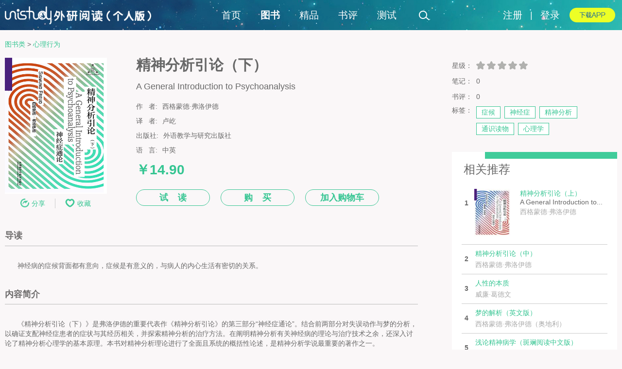

--- FILE ---
content_type: text/html; charset=UTF-8
request_url: https://i.unistudy.top/book/detail/4195
body_size: 10431
content:
 
<!DOCTYPE html PUBLIC "-//W3C//DTD XHTML 1.0 Transitional//EN" "http://www.w3.org/TR/xhtml1/DTD/xhtml1-transitional.dtd">
<html>
<head>
	<meta name="renderer" content="webkit">
	<!--dC3j5fH9KX9BY_5oLNZBQWvsCfs-->
	<meta name="alexaVerifyID" content="dC3j5fH9KX9BY_5oLNZBQWvsCfs">
	<meta http-equiv="Content-Type" content="text/html;charset=UTF-8" />
	
  	<title>精神分析引论（下）(A General Introduction to Psychoanalysis)_西格蒙德·弗洛伊德_中英双语在线阅读_外研阅读</title>
  	<meta name="keywords" content="精神分析引论（下），A General Introduction to Psychoanalysis，西格蒙德·弗洛伊德， 心理行为，外语教学与研究出版社，Foreign Language Teaching and Research Press，精神分析引论（下）下载，精神分析引论（下）在线阅读，精神分析引论（下）书评，A General Introduction to Psychoanalysis下载，A General Introduction to Psychoanalysis在线阅读，A General Introduction to Psychoanalysis书评">
	<meta name="description" content="外研阅读个人版提供“精神分析引论（下）”A General Introduction to Psychoanalysis的双语免费在线阅读。打造国内首家双语阅读交流平台。">
  	
  
	<link rel="stylesheet" type="text/css" href="/web/css/n_global.css" media="all" />
	<link rel="stylesheet" type="text/css" href="/web/css/n_common.css" media="all" />
	<script type="text/javascript" src="/web/js/jquery.min.js"></script>

  


	<link rel="stylesheet" type="text/css" href="/web/css/read.css" media="all" />
	<link rel="stylesheet" type="text/css" href="/web/css/shuping.css" media="all" />
	<link rel="stylesheet" type="text/css" href="/web/css/biji.css" media="all" />

</head>
<body>
	<div class="page">
	
		
		
		
		
		
	<div id="header">
		<div class="header-container fclear">
			<a href="/" class="fleft"><img class="logo" src="/web/images/logo.png" alt="外研阅读" /></a>

			<ul class="nav fleft">
				<li id = "nav_"><a href="/">首页</a></li>
				<li id = "nav_book" ><a href="/categoryReading/index/" class="book">图书</a></li>
				<li id = "nav_jingpin" ><a href="/categoryReading/jingpin/" class="jingpin">精品</a></li>
				<li id = "nav_reviews" ><a href="/reviewsController/index" class="reviews">书评</a></li>
				<li id = "nav_test" ><a href="/testing/index" class="test">测试</a></li>
			</ul>
			<div id='search'  class="fleft">
				<form action="/book/search" method="post" >
					<input type="text" name="keyword" id="search-text" value="书虫·牛津" class="ehide" autocomplete="off"/>
					<input type="submit" value="" id="search-submit" class="icon icon-magnifier"/>
				</form>
			</div>


			<ul class="dl-app fright">
				<li><a href="/app/index" target="_blank"><img src="/web/images/icon-dl-app.png" alt="下载APP" /></a></li>
			</ul>
			
		
				<ul class="fright login">
			<li><a href="/smarty/view/register.php" target="_blank">注册</a></li>
			<li> | </li>
			<li><a href="/smarty/view/login.php" target="_blank">登录</a></li>
		</ul>
					
		</div>
	</div>
	
		
	
		<script type="text/javascript" >
			$(function(){
				id = "book";
				console.log(id);
			
				navO = $("#nav_"+$.trim(id)+" a");
				if(!$(navO).hasClass("active")){
					$(".nav .active").removeClass("active");
					$(navO).addClass("active");
				};

				$('.avatar-top').hover(function(){
					$('.tipsbox').removeClass("ehide");
				},function(){
					$('.tipsbox').addClass("ehide");
				});
				
				 //积分、已购图书切换
			    $(".icon-loginedtips").click(function(){
					var url='/userController/getNum';
					$.ajax({
						url:url,
						success:function(data){
							data =eval('('+data+')');
							var coin=data.coin;
							var book=data.book;
							$('.tipsbox p span').eq(0).html(coin);
							$('.tipsbox p span').eq(1).html(book);
							$('.tipsbox').toggle();
						}
					});
				});
				
			});
			
		</script>
	

		
		<div class="container">
			
			
	<div class="lockers-container"></div>

			
			
			
<div class="main  pdt20 fclear">
	 
<div class="bread_crumb">
			<a class="breadname" href="/categoryReading/index/1" rel="">图书类</a>
		
			<span class="split">&gt;</span>
				<a class="breadname" href="/categoryReading/index/16" rel="">心理行为</a>
		
			
	</div>
	
	<div class="content z_bookDetail_main fleft">
		<div class="z_bookDetail_cont">
			<div class="bookD_top">
					
					<div class="bD_top_main fclear">
						<div class="bD_top_l fleft">
							<!--修改购买新样式-->
							<div class="BD_new_topL fleft">
								<div class="bD_top_photo">
									<img class="bigCover" alt="精神分析引论（下） A General Introduction to Psychoanalysis" src="/upload/book/cover/original/jingshenfenxiyinlun20180108013228433470201801090940341951081.jpg" width="210" height="280" />
																	</div>
								<div class="BD_top_photoBtn fleft">
									<div class="BX_fenxiangBtn " style="">		
										<a id="fenxiang_btn" href="javascript:void(0)"><img src="/web/images/BD_top_BtnShare.png" width="18" height="18" />分享</a>
										<!--弹出层图书列表页——分享-->
											<div class="FenXiang_list pop_layer ehide" >
	<div class="share_jiao"><img src="/web/images/share_jiao.png" alt="" /></div>
	<a rel="nofollow" class="sina-share" title="新浪微博"></a>
<!-- 	<a rel="nofollow" class="tencent-share" title="腾讯微博"></a>
	<a rel="nofollow" class="renren-share" title="人人网"></a> -->
	<a rel="nofollow" class="douban-share" title="豆瓣"></a>
</div>
										</div>
										
									</div>
								
									<a id="shoucang_btn" class="BD_topBtn_SC fleft" href="javascript:void(0)" onclick="return shoucang(1,4195);">
																			<img src="/web/images/BD_top_BtnSC.png" width="20" height="18" />收藏
																		</a>
										<!--弹出层图书列表页——收藏-->
									<div class="white_tanchu shouC_tanchu pop_layer ehide">
										
									</div>
								</div>

								<ul class="bD_top_text fleft">
									<p class="bD_top_title"> 精神分析引论（下）<br>										<span>A General Introduction to Psychoanalysis</span>
									</p>
									
								  										<li class="fclear">
								  											<p class="bD_p1 fleft">作&nbsp;&nbsp;&nbsp;者:</p>
										<p class="fleft "> 西格蒙德·弗洛伊德</p>
								  										</li>
								  	
																			<li class="fclear">
											<p class="bD_p1 fleft">译&nbsp;&nbsp;&nbsp;者:</p>
											<p class="fleft ">卢屹</p>
										</li>
									
								  									  									  										<li class="fclear">
										<p class="bD_p1 fleft">出版社:</p>
										<p class="fleft bD_p2"> 外语教学与研究出版社</p>
									</li>
								  									  									  									  	<li class="fclear">
										<p class="bD_p1 fleft">语&nbsp;&nbsp;&nbsp;言:</p>
										<p class="fleft bD_p2">
									  											中英
																				  										  	</p>
									</li>
																		
                                    
									                                    
                                    <!--新增购买部分-->
                                    	                                    
	                                    	
	                                    	<li class="BD_topDianBook fclear">
		                                    	<div class="BD_TopBookBuy fleft">
	                                        			                                        	<p>￥14.90</p>
	                                        		                                        	</div>
	                                        </li>
	                                                                        
										                                 
                                    <li class="BD_Top_MBtn">
                                    	<a class="btn" href="/book/reading/4195" target="_blank">
                                    												试&nbsp;&nbsp;&nbsp;&nbsp;读
                                    	                                    	</a>
                                    		                                        	                                        		                                        		<a class="btn" href="/buy/book/4195" target="_blank" >购&nbsp;&nbsp;&nbsp;&nbsp;买</a>
	                                        				                                        		<a id="add_cart_btn" class="pop_layer_btn btn" href="javascript:void(0)" onclick="return add_cart_pop(4195)">加入购物车</a>
			                                        	                                        		                                       	                                                                            </li>
                                    <!--新增购买部分~end-->
                                    
								</ul>
							</div>
							
						</div>
					</div>
				<div class="bD_mid fclear">
											<li id="li_guide" class="bD_title">导读</li>
						<div id="guide" class="tabCon" >

							<div class="text_zh">
								<div class="bD_mid_text"><p>神经病的症候背面都有意向，症候是有意义的，与病人的内心生活有密切的关系。</p></div>
							</div>
							<div class="text_en">
								<div class="bD_mid_text"><p></p></div>
							</div>
							<!-- <a `class="bD_exp fright" href="#">展开</a> -->
						</div>
																<li id="li_intro" class="bD_title">内容简介</li>
						 <div id="intro" class="tabCon" >
							<div class="text_zh">
								<div class="bD_mid_text"><p>《精神分析引论（下）》是弗洛伊德的重要代表作《精神分析引论》的第三部分“神经症通论”。结合前两部分对失误动作与梦的分析，以确证支配神经症患者的症状与其经历相关，并探索精神分析的治疗方法。在阐明精神分析有关神经病的理论与治疗技术之余，还深入讨论了精神分析心理学的基本原理。本书对精神分析理论进行了全面且系统的概括性论述，是精神分析学说最重要的著作之一。</p></div>
							</div>
							<div class="text_en">
								<div class="bD_mid_text"><p>This is the third part of Freud's A General Introduction to Psychoanalysis, "General Theory of the Neuroses".</p></div>
							</div>
							<!-- <a class="bD_exp fright" href="#">展开</a> -->
						</div>
															 	 <li id="li_author" class="bD_title">作者简介</li>
						  <div id="author" class="tabCon">
							<div class="text_zh">
								<div class="bD_mid_text"><p>西格蒙德·弗洛伊德（1856-1939），奥地利精神病医师、心理学家、精神分析学派创始人。他开创了潜意识研究的新领域，促进了动力心理学、人格心理学和变态心理学的发展，奠定了现代医学模式的新基础，为20世纪西方人文学科提供了重要理论支柱。其代表作有《梦的解析》《精神分析引论》《图腾与禁忌》等。</p></div>
							</div>
							<div class="text_en">
								<div class="bD_mid_text"><p>Sigmund Freud (6 May 1856 – 23 September 1939) was an Austrian neurologist and the founder of psychoanalysis, a clinical method for treating psychopathology through dialogue between a patient and a psychoanalyst. His analysis of dreams as wish-fulfillments provided him with models for the clinical analysis of symptom formation and the underlying mechanisms of repression. On this basis Freud elaborated his theory of the unconscious and went on to develop a model of psychic structure comprising id, ego and super-ego.</p></div>
							</div>
							<!-- <a class="bD_exp fright" href="#">展开</a> -->
						</div>						   
																										 <li id="li_catalogs" class="bD_title">目录</li>
						 <div id="catalogs" class="catalogs tabCon">
							<div class="text_zh">
								<div class="bD_mid_text">
								<ul>
																											<li>
										第十六讲　精神分析与精神病学
										</li>
																																				<li>
										第十七讲　症状的意义
										</li>
																																				<li>
										第十八讲　创伤性执着——潜意识
										</li>
																																				<li>
										第十九讲　抵抗与压抑
										</li>
																																				<li>
										第二十讲　人类的性生活
										</li>
																																				<li>
										第二十一讲　力比多发展及性的组织
										</li>
																																				<li>
										第二十二讲　发展与退化——病原
										</li>
																																				<li>
										第二十三讲　症状发展
										</li>
																																				<li>
										第二十四讲　普通神经过敏
										</li>
																																				<li>
										第二十五讲　恐惧与焦虑
										</li>
																																				<li>
										第二十六讲　力比多理论及自恋
										</li>
																																				<li>
										第二十七讲　移情现象
										</li>
																																				<li>
										第二十八讲　分析治疗
										</li>
																									</ul>
								</div>
							</div>
							<div class="text_en">
								<div class="bD_mid_text">
								<ul>
																											<li>
										Sixteenth Lecture　Psychoanalysis and Psychiatry
										</li>
																																				<li>
										Seventeenth Lecture　The Meaning of the Symptoms
										</li>
																																				<li>
										Eighteenth Lecture　Traumatic Fixation—The Unconscious
										</li>
																																				<li>
										Nineteenth Lecture　Resistance and Suppression
										</li>
																																				<li>
										Twentieth Lecture　The Sexual Life of Man
										</li>
																																				<li>
										Twenty-First Lecture　Development of the Libido and Sexual Organizations
										</li>
																																				<li>
										Twenty-Second Lecture　Theories of Development and Regression—Etiology
										</li>
																																				<li>
										Twenty-Third Lecture　The Development of the Symptoms
										</li>
																																				<li>
										Twenty-Fourth Lecture　Ordinary Nervousness
										</li>
																																				<li>
										Twenty-Fifth Lecture　Fear and Anxiety
										</li>
																																				<li>
										Twenty-Sixth Lecture　The Libido Theory and Narcism
										</li>
																																				<li>
										Twenty-Seventh　Lecture Transference
										</li>
																																				<li>
										Twenty-Eighth　Lecture Analytical Therapy
										</li>
																									</ul>
								</div>
							</div>
							 
						</div>
						<a class="bD_exp" href="javascript:void(0)" onclick="return zhankai_cat()">展开</a> 					  
					  				</div>
			<div class="bD_mid ">
				<ul>
					<li class="bD_title">
						书评
						<a class="bD_bottom main_btn" href="/reviewsController/write/4195">写书评</a>
						<a class="more fright" target="_blank" href="/reviewsController/reviewsList/4195" style="display: none;">更多>></a>
					</li>
					<div id="book_reviews" class="bD_cont_con">
						<div class="reviews_content">
							<ul class="dhgf_list  fclear">
								书评加载中...
							</ul>
						</div>
							
				  	</div>
				  	<li class="bD_title">
					  笔记
					  <a class="more fright"  target="_blank" href="/commentsController/commentsList/4195" style="display: none;">更多>></a>
					</li>
					<div id="book_comments" class="bD_cont_con">
						<div class="comments_content">
						<ul class="bD_cont_list fclear">
								笔记加载中...
						</ul>
						</div>
					</div>
				</ul>
			</div>


		</div>

	</div>
	<div class="sidebar fright mg0">
		<ul class="bD_top_r ">
			<li class="bD_r_star">
				<h2 class="bD_sidetitle1">星级：&nbsp;&nbsp;</h2>
				<div id="star" bookid = 4195><a href="javascript:void(0)"></a><a href="javascript:void(0)"></a><a href="javascript:void(0)"></a><a href="javascript:void(0)"></a><a href="javascript:void(0)"></a><span class="star-grade">0</span></div>
			</li>

			<li>笔记：&nbsp;&nbsp;0</li>
			<li>书评：&nbsp;&nbsp;0</li>
		</ul>
		<div class="retags z_bD_title">
			<h2 class="bD_sidetitle1">标签：&nbsp;&nbsp;</h2>
			<ul class="hottagscontent">
							<li><a href="/TagsController/tagDisplay/115059">症候</a></li>
				
							<li><a href="/TagsController/tagDisplay/115058">神经症</a></li>
				
							<li><a href="/TagsController/tagDisplay/115057">精神分析</a></li>
				
							<li><a href="/TagsController/tagDisplay/115056">通识读物</a></li>
				
							<li><a href="/TagsController/tagDisplay/115055">心理学</a></li>
				
						</ul>

			
		</div>
		
		
<!-- 		临时广告 -->
<!-- 		<div class="retags z_tc_retags z_bD_title"> -->
<!-- 			<h2 class="bD_sidetitle1"> -->
<!-- 			     <a href="/upload/subject/file/201905/rusuo2/index.html" target="_blank"><img width="260" height="184"  src="/web/images/zttg.jpg" /></a> -->
<!-- 			</h2> -->
<!-- 		</div> -->
		
		
<!-- 	end	临时广告  -->
		 

<div class="top-list " id="hotsalelist">
	<div class="top-list-content">
		<h2 class="top-list-tab fclear">
			<span class="tab-line"></span>
			<span class="tab-card">相关推荐</span>
		</h2>
		<ul class="top-list-content-items">
					<li class="cborder">
				<div style="display:none;" class="top-items-text item-text fclear">
					<span class="list-num">1</span>
					<h4><a href="/book/detail/4193" target="_blank">
						<span class="book-title hl_title">精神分析引论（上）</span><br />
						<span class="book-author">西格蒙德·弗洛伊德</span>
					</a></h4>
				</div>
				<div style="" class="top-items-img item-img fclear">
					<span class="list-num">1</span>
					<a href="/book/detail/4193" target="_blank"><img width="74" height="98" src="/upload/book/cover/web/jingshenfenxiyinlun20180108013055300126620180109093958534966.jpg" alt="精神分析引论（上） A General Introduction to Psychoanalysis"></a>
					<p><a href="/book/detail/4193" target="_blank">
						<span class="book-title hl_title">精神分析引论（上）</span><br />
						A General Introduction to...<br />						<span class="book-author">西格蒙德·弗洛伊德</span>
					</a></p>	 
				</div>
		   	</li>
					<li class="">
				<div style="" class="top-items-text item-text fclear">
					<span class="list-num">2</span>
					<h4><a href="/book/detail/4194" target="_blank">
						<span class="book-title hl_title">精神分析引论（中）</span><br />
						<span class="book-author">西格蒙德·弗洛伊德</span>
					</a></h4>
				</div>
				<div style="display:none;" class="top-items-img item-img fclear">
					<span class="list-num">2</span>
					<a href="/book/detail/4194" target="_blank"><img width="74" height="98" src="/upload/book/cover/web/jingshenfenxiyinlun20180108013130204149120180109094017670733.jpg" alt="精神分析引论（中） A General Introduction to Psychoanalysis"></a>
					<p><a href="/book/detail/4194" target="_blank">
						<span class="book-title hl_title">精神分析引论（中）</span><br />
						A General Introduction to...<br />						<span class="book-author">西格蒙德·弗洛伊德</span>
					</a></p>	 
				</div>
		   	</li>
					<li class="">
				<div style="" class="top-items-text item-text fclear">
					<span class="list-num">3</span>
					<h4><a href="/book/detail/2898" target="_blank">
						<span class="book-title hl_title">人性的本质</span><br />
						<span class="book-author">威廉·葛德文</span>
					</a></h4>
				</div>
				<div style="display:none;" class="top-items-img item-img fclear">
					<span class="list-num">3</span>
					<a href="/book/detail/2898" target="_blank"><img width="74" height="98" src="/upload/book/cover/web/ThoughtsonMan201503030910086141047.jpg" alt="人性的本质 Thoughts on Man: His Nature, Productions, and Discoveries"></a>
					<p><a href="/book/detail/2898" target="_blank">
						<span class="book-title hl_title">人性的本质</span><br />
						Thoughts on Man: His Nature,...<br />						<span class="book-author">威廉·葛德文</span>
					</a></p>	 
				</div>
		   	</li>
					<li class="">
				<div style="" class="top-items-text item-text fclear">
					<span class="list-num">4</span>
					<h4><a href="/book/detail/2833" target="_blank">
						<span class="book-title ">梦的解析（英文版）</span><br />
						<span class="book-author">西格蒙德·弗洛伊德（奥地利）</span>
					</a></h4>
				</div>
				<div style="display:none;" class="top-items-img item-img fclear">
					<span class="list-num">4</span>
					<a href="/book/detail/2833" target="_blank"><img width="74" height="98" src="/upload/book/cover/web/THEINTERPRETATIONOFDREAMS201502120848588581360.jpg" alt="梦的解析（英文版） The Interpretation of Dreams"></a>
					<p><a href="/book/detail/2833" target="_blank">
						<span class="book-title ">梦的解析（英文版）</span><br />
						The Interpretation of Dreams<br />						<span class="book-author">西格蒙德·弗洛伊德（奥地利）</span>
					</a></p>	 
				</div>
		   	</li>
					<li class="">
				<div style="" class="top-items-text item-text fclear">
					<span class="list-num">5</span>
					<h4><a href="/book/detail/4013" target="_blank">
						<span class="book-title ">浅论精神病学（斑斓阅读中文版）</span><br />
						<span class="book-author">汤姆·伯恩斯</span>
					</a></h4>
				</div>
				<div style="display:none;" class="top-items-img item-img fclear">
					<span class="list-num">5</span>
					<a href="/book/detail/4013" target="_blank"><img width="74" height="98" src="/upload/book/cover/web/qianlun201607191726292891757.jpg" alt="浅论精神病学（斑斓阅读中文版） "></a>
					<p><a href="/book/detail/4013" target="_blank">
						<span class="book-title ">浅论精神病学（斑斓阅读中文版）</span><br />
												<span class="book-author">汤姆·伯恩斯</span>
					</a></p>	 
				</div>
		   	</li>
					<li class="">
				<div style="" class="top-items-text item-text fclear">
					<span class="list-num">6</span>
					<h4><a href="/book/detail/3983" target="_blank">
						<span class="book-title ">弗洛伊德与精神分析（斑斓阅读中文版）</span><br />
						<span class="book-author">安东尼·斯托尔</span>
					</a></h4>
				</div>
				<div style="display:none;" class="top-items-img item-img fclear">
					<span class="list-num">6</span>
					<a href="/book/detail/3983" target="_blank"><img width="74" height="98" src="/upload/book/cover/web/fuluo20160706160550815479.jpg" alt="弗洛伊德与精神分析（斑斓阅读中文版） "></a>
					<p><a href="/book/detail/3983" target="_blank">
						<span class="book-title ">弗洛伊德与精神分析（斑斓阅读中文版）</span><br />
												<span class="book-author">安东尼·斯托尔</span>
					</a></p>	 
				</div>
		   	</li>
					<li class="">
				<div style="" class="top-items-text item-text fclear">
					<span class="list-num">7</span>
					<h4><a href="/book/detail/719" target="_blank">
						<span class="book-title ">积极心理学的新纪元</span><br />
						<span class="book-author">马丁·赛林格曼</span>
					</a></h4>
				</div>
				<div style="display:none;" class="top-items-img item-img fclear">
					<span class="list-num">7</span>
					<a href="/book/detail/719" target="_blank"><img width="74" height="98" src="/upload/lesson/cover/web/2201305231100157131388.jpg" alt="积极心理学的新纪元 The new era of positive psychology"></a>
					<p><a href="/book/detail/719" target="_blank">
						<span class="book-title ">积极心理学的新纪元</span><br />
						The new era of positive psychology<br />						<span class="book-author">马丁·赛林格曼</span>
					</a></p>	 
				</div>
		   	</li>
					<li class="">
				<div style="" class="top-items-text item-text fclear">
					<span class="list-num">8</span>
					<h4><a href="/book/detail/4274" target="_blank">
						<span class="book-title ">实用主义——一些旧思想方法的新名称</span><br />
						<span class="book-author">威廉·詹姆斯</span>
					</a></h4>
				</div>
				<div style="display:none;" class="top-items-img item-img fclear">
					<span class="list-num">8</span>
					<a href="/book/detail/4274" target="_blank"><img width="74" height="98" src="/upload/book/cover/web/yixiejiusixiangfangfadexinmingcheng20180205065514958738.jpg" alt="实用主义——一些旧思想方法的新名称 Pragmatism: A New Name for Some Old Ways of Thinking"></a>
					<p><a href="/book/detail/4274" target="_blank">
						<span class="book-title ">实用主义——一些旧思想方法的新名称</span><br />
						Pragmatism: A New Name for Some...<br />						<span class="book-author">威廉·詹姆斯</span>
					</a></p>	 
				</div>
		   	</li>
					<li class="">
				<div style="" class="top-items-text item-text fclear">
					<span class="list-num">9</span>
					<h4><a href="/book/detail/2097" target="_blank">
						<span class="book-title ">路易：战争与和平（双语版）</span><br />
						<span class="book-author">俾耳德</span>
					</a></h4>
				</div>
				<div style="display:none;" class="top-items-img item-img fclear">
					<span class="list-num">9</span>
					<a href="/book/detail/2097" target="_blank"><img width="74" height="98" src="/upload/book/cover/web/cover201504171304193421414.jpg" alt="路易：战争与和平（双语版） "></a>
					<p><a href="/book/detail/2097" target="_blank">
						<span class="book-title ">路易：战争与和平（双语版）</span><br />
												<span class="book-author">俾耳德</span>
					</a></p>	 
				</div>
		   	</li>
					<li class="">
				<div style="" class="top-items-text item-text fclear">
					<span class="list-num">10</span>
					<h4><a href="/book/detail/4269" target="_blank">
						<span class="book-title ">民主与教育（下）</span><br />
						<span class="book-author">约翰·杜威</span>
					</a></h4>
				</div>
				<div style="display:none;" class="top-items-img item-img fclear">
					<span class="list-num">10</span>
					<a href="/book/detail/4269" target="_blank"><img width="74" height="98" src="/upload/book/cover/web/minzhuyujiaoyu2201802050651223321445.jpg" alt="民主与教育（下） Democracy and EducatioⅡ"></a>
					<p><a href="/book/detail/4269" target="_blank">
						<span class="book-title ">民主与教育（下）</span><br />
						Democracy and EducatioⅡ<br />						<span class="book-author">约翰·杜威</span>
					</a></p>	 
				</div>
		   	</li>
				</ul>
	</div>
</div>
		 

<div class="top-list " id="hotcommentlist">
	<div class="top-list-content">
		<h2 class="top-list-tab fclear">
			<span class="tab-line"></span>
			<span class="tab-card">大家也在看</span>
		</h2>
		<ul class="top-list-content-items">
					<li class="cborder">
				<div style="display:none;" class="top-items-text item-text fclear">
					<span class="list-num">1</span>
					<h4><a href="/book/detail/3546" target="_blank">
						<span class="book-title hl_title">福尔摩斯历险记（外研社双语读库）</span><br />
						<span class="book-author">阿瑟·柯南·道尔</span>
					</a></h4>
				</div>
				<div style="" class="top-items-img item-img fclear">
					<span class="list-num">1</span>
					<a href="/book/detail/3546" target="_blank"><img width="74" height="98" src="/upload/book/cover/web/fuermosi20150807110727613885.jpg" alt="福尔摩斯历险记（外研社双语读库） THE ADVENTURES OF SHERLOCK HOLMES"></a>
					<p><a href="/book/detail/3546" target="_blank">
						<span class="book-title hl_title">福尔摩斯历险记（外研社双语读库）</span><br />
						THE ADVENTURES OF SHERLOCK HOLMES<br />						<span class="book-author">阿瑟·柯南·道尔</span>
					</a></p>	 
				</div>
		   	</li>
					<li class="">
				<div style="" class="top-items-text item-text fclear">
					<span class="list-num">2</span>
					<h4><a href="/book/detail/2872" target="_blank">
						<span class="book-title hl_title">论人类不平等的起源和基础（英文版）</span><br />
						<span class="book-author">让-雅克·卢梭</span>
					</a></h4>
				</div>
				<div style="display:none;" class="top-items-img item-img fclear">
					<span class="list-num">2</span>
					<a href="/book/detail/2872" target="_blank"><img width="74" height="98" src="/upload/book/cover/web/inequality201502130927547931412.jpg" alt="论人类不平等的起源和基础（英文版） A Discourse upon the Origin and the Foundation of the Inequality Among Mankind"></a>
					<p><a href="/book/detail/2872" target="_blank">
						<span class="book-title hl_title">论人类不平等的起源和基础（英文版）</span><br />
						A Discourse upon the Origin and...<br />						<span class="book-author">让-雅克·卢梭</span>
					</a></p>	 
				</div>
		   	</li>
					<li class="">
				<div style="" class="top-items-text item-text fclear">
					<span class="list-num">3</span>
					<h4><a href="/book/detail/2882" target="_blank">
						<span class="book-title hl_title">我们如何思维</span><br />
						<span class="book-author">约翰·杜威</span>
					</a></h4>
				</div>
				<div style="display:none;" class="top-items-img item-img fclear">
					<span class="list-num">3</span>
					<a href="/book/detail/2882" target="_blank"><img width="74" height="98" src="/upload/book/cover/web/think201502130941419831147.jpg" alt="我们如何思维 How We Think"></a>
					<p><a href="/book/detail/2882" target="_blank">
						<span class="book-title hl_title">我们如何思维</span><br />
						How We Think<br />						<span class="book-author">约翰·杜威</span>
					</a></p>	 
				</div>
		   	</li>
					<li class="">
				<div style="" class="top-items-text item-text fclear">
					<span class="list-num">4</span>
					<h4><a href="/book/detail/2865" target="_blank">
						<span class="book-title ">面包与自由（英文版）</span><br />
						<span class="book-author">克鲁泡特金</span>
					</a></h4>
				</div>
				<div style="display:none;" class="top-items-img item-img fclear">
					<span class="list-num">4</span>
					<a href="/book/detail/2865" target="_blank"><img width="74" height="98" src="/upload/book/cover/web/cover20151028143907706745.jpg" alt="面包与自由（英文版） The Conquest of Bread"></a>
					<p><a href="/book/detail/2865" target="_blank">
						<span class="book-title ">面包与自由（英文版）</span><br />
						The Conquest of Bread<br />						<span class="book-author">克鲁泡特金</span>
					</a></p>	 
				</div>
		   	</li>
					<li class="">
				<div style="" class="top-items-text item-text fclear">
					<span class="list-num">5</span>
					<h4><a href="/book/detail/2325" target="_blank">
						<span class="book-title ">文化与无政府主义</span><br />
						<span class="book-author">马修·阿诺德</span>
					</a></h4>
				</div>
				<div style="display:none;" class="top-items-img item-img fclear">
					<span class="list-num">5</span>
					<a href="/book/detail/2325" target="_blank"><img width="74" height="98" src="/upload/book/cover/web/cover20141020130533288909.jpg" alt="文化与无政府主义 Culture and Anarchy"></a>
					<p><a href="/book/detail/2325" target="_blank">
						<span class="book-title ">文化与无政府主义</span><br />
						Culture and Anarchy<br />						<span class="book-author">马修·阿诺德</span>
					</a></p>	 
				</div>
		   	</li>
					<li class="">
				<div style="" class="top-items-text item-text fclear">
					<span class="list-num">6</span>
					<h4><a href="/book/detail/4013" target="_blank">
						<span class="book-title ">浅论精神病学（斑斓阅读中文版）</span><br />
						<span class="book-author">汤姆·伯恩斯</span>
					</a></h4>
				</div>
				<div style="display:none;" class="top-items-img item-img fclear">
					<span class="list-num">6</span>
					<a href="/book/detail/4013" target="_blank"><img width="74" height="98" src="/upload/book/cover/web/qianlun201607191726292891757.jpg" alt="浅论精神病学（斑斓阅读中文版） "></a>
					<p><a href="/book/detail/4013" target="_blank">
						<span class="book-title ">浅论精神病学（斑斓阅读中文版）</span><br />
												<span class="book-author">汤姆·伯恩斯</span>
					</a></p>	 
				</div>
		   	</li>
					<li class="">
				<div style="" class="top-items-text item-text fclear">
					<span class="list-num">7</span>
					<h4><a href="/book/detail/719" target="_blank">
						<span class="book-title ">积极心理学的新纪元</span><br />
						<span class="book-author">马丁·赛林格曼</span>
					</a></h4>
				</div>
				<div style="display:none;" class="top-items-img item-img fclear">
					<span class="list-num">7</span>
					<a href="/book/detail/719" target="_blank"><img width="74" height="98" src="/upload/lesson/cover/web/2201305231100157131388.jpg" alt="积极心理学的新纪元 The new era of positive psychology"></a>
					<p><a href="/book/detail/719" target="_blank">
						<span class="book-title ">积极心理学的新纪元</span><br />
						The new era of positive psychology<br />						<span class="book-author">马丁·赛林格曼</span>
					</a></p>	 
				</div>
		   	</li>
					<li class="">
				<div style="" class="top-items-text item-text fclear">
					<span class="list-num">8</span>
					<h4><a href="/book/detail/3408" target="_blank">
						<span class="book-title ">西方政治学史</span><br />
						<span class="book-author">许耀桐</span>
					</a></h4>
				</div>
				<div style="display:none;" class="top-items-img item-img fclear">
					<span class="list-num">8</span>
					<a href="/book/detail/3408" target="_blank"><img width="74" height="98" src="/upload/book/cover/web/cover201506150943450971201.jpg" alt="西方政治学史 History of western political science"></a>
					<p><a href="/book/detail/3408" target="_blank">
						<span class="book-title ">西方政治学史</span><br />
						History of western political...<br />						<span class="book-author">许耀桐</span>
					</a></p>	 
				</div>
		   	</li>
					<li class="">
				<div style="" class="top-items-text item-text fclear">
					<span class="list-num">9</span>
					<h4><a href="/book/detail/4204" target="_blank">
						<span class="book-title ">宗教的自然史</span><br />
						<span class="book-author">大卫·休谟</span>
					</a></h4>
				</div>
				<div style="display:none;" class="top-items-img item-img fclear">
					<span class="list-num">9</span>
					<a href="/book/detail/4204" target="_blank"><img width="74" height="98" src="/upload/book/cover/web/zongjiaodeziranshi20171212073931535915.jpg" alt="宗教的自然史 The Natural History of Religion"></a>
					<p><a href="/book/detail/4204" target="_blank">
						<span class="book-title ">宗教的自然史</span><br />
						The Natural History of Religion<br />						<span class="book-author">大卫·休谟</span>
					</a></p>	 
				</div>
		   	</li>
					<li class="">
				<div style="" class="top-items-text item-text fclear">
					<span class="list-num">10</span>
					<h4><a href="/book/detail/445" target="_blank">
						<span class="book-title ">有关食物的心理学、生物学和政治学</span><br />
						<span class="book-author">凯利·布朗奈尔</span>
					</a></h4>
				</div>
				<div style="display:none;" class="top-items-img item-img fclear">
					<span class="list-num">10</span>
					<a href="/book/detail/445" target="_blank"><img width="74" height="98" src="/upload/lesson/cover/web/The Psychology, Biology and Politics of Food201210312134094961591.jpg" alt="有关食物的心理学、生物学和政治学 The Psychology, Biology and Politics of Food"></a>
					<p><a href="/book/detail/445" target="_blank">
						<span class="book-title ">有关食物的心理学、生物学和政治学</span><br />
						The Psychology, Biology and...<br />						<span class="book-author">凯利·布朗奈尔</span>
					</a></p>	 
				</div>
		   	</li>
				</ul>
	</div>
</div>
		
	</div>
</div>

			
			
			
		</div>
		
		
		
<div id="footer" class="fclear">
	<div class="footer-container">
		<div class="footer-col footer-col-1">
			<p>京ICP证110931号</p>
			<p><a target="_blank" href="http://www.beian.gov.cn/portal/registerSystemInfo?recordcode=11010802032529" class="dark-grey" style="display: inline-block;text-decoration: none;"><img src="/web/images/gonganbeiantubiao.png" style="height: 17px;">&nbsp;京公网安备 11010802032529号</a></p>
			<p><a target="_blank" href="http://beian.miit.gov.cn/" class="dark-grey" style="display: inline-block;text-decoration: none;">京ICP备11010362号-68</a></p>
			<p>互联网出版许可证：新出网证京字047号</p>
			<p>为了您正常浏览本网站，建议使用IE10及以上版本的浏览器、Chrome浏览器或Firefox浏览器</p>
			<p>外语教学与研究出版社版权所有 Copyright 2011-2021 外研阅读 unistudy.top All rights reserved.</p>
		</div>
		<div class="footer-col footer-col-2">
			<h2><a href="/page/html/aboutMe">关于外研阅读</a></h2>
			<h2><a href="/page/html/copyright_club">免责声明</a></h2>
			<h2><a href="/page/html/copyright">版权声明</a></h2>
			<h2><a href="/page/html/callMe">联系我们</a></h2>
			<h2><a href="/help/index">帮助中心</a></h2>
		</div>

		<div class="footer-col footer-col-3">
			<h2>友情链接</h2>
			<p><a href="https://www.fltrp.com/">外语教学与研究出版社</a></p>
			<p><a href="https://www.unipus.cn/">外研在线</a></p>
			<p><a href="https://www.beiwaiguoji.com/">北外国际</a></p>
			<p><a href="https://www.beiwaionline.com/">北外网院</a></p>
		</div>

		<!-- 关注我们 -->
		<div class="footer-col footer-col-4">
			<h2>关注我们</h2>
			<div ><img src="/web/images/weixin-num.png" width="72" height="82" /></div>
			<p><a target="_blank" href="https://e.weibo.com/iyangcong" class="icon icon-sina"></a></p>
		</div>
	</div>
</div>
	

				
	</div>
	
	<script type="text/javascript" src="/web/js/jquery.extend.js"></script>
	<script type="text/javascript" src="/web/js/jQ.fn.tab.js"></script>
	<script type="text/javascript" src="/web/js/onionurlConfig.20230911_2.js"></script>
	<script type="text/javascript" src="/web/js/groupJoin.js"></script>
	
				 
			
	
	<script type="text/javascript">
	
		$(function(){
			tipHide("search-text");
			backToTop();
			
			$(document).click(function(){
				$(".pop_layer").hide();
			});
			$(".pop_layer").click(function(event){ event.stopPropagation();});
			$(".pop_layer_btn").click(function(event){ event.stopPropagation();});

			$("#search").hover(function(){
			     $("#search-text").removeClass("ehide");
			},function(){
				$("#search-text").addClass("ehide");
			});
			
		});
	
	</script>


	<script type="text/javascript" src="/web/js/comments.js"></script>
	<script type="text/javascript" src="/web/js/reviews.js"></script>
	<script type="text/javascript" src="/web/js/addtags.js"></script>
	<script type="text/javascript" src="/web/js/drag.js"></script>
	<script type="text/javascript" src="/web/js/base.js"></script>
	<script type="text/javascript" src="/web/js/share.js"></script>
	<script type="text/javascript" src="/web/js/bookBuy.js"></script>
	<script src="/web/seajs-2.3.0/dist/sea.js"></script>
	<script type="text/javascript">
	
	
		seajs.use("/web/js/right_book_block");
	
	</script>
	<script type="text/javascript">
	
	//分享
	$(document).ready(function(){
		$("#fenxiang_btn").click(function(event){
			$(".pop_layer").hide();
			event.stopPropagation();
			
			var $tanchu = $(this).next(".FenXiang_list");
			if( $tanchu.hasClass("ehide") || $tanchu.css("display")=="none")
				 $tanchu.removeClass("ehide").show();
			else
				$tanchu.hide();
			
			bindShareList('分享自外研阅读个人版《精神分析引论（下）》，一起来读吧。',"/book/detail/4195", "/upload/book/cover/original/jingshenfenxiyinlun20180108013228433470201801090940341951081.jpg");

		});
	});
	//---end 分享
	
	
	
	//评星，打分
	 
	$(document).ready(function(){

// 		延时加载书评
		
		setTimeout(function(){
			
			reviews_list("#book_reviews ul.dhgf_list", 2,4195,5,1);
			comments_list("#book_comments ul.bD_cont_list", 2,4195,10,1);
			
		},300)
		
		
		//图书详细信息切换
		//TabSwitch($(".bD_mid .bD_mid_nav li"),$(".bD_mid .tabCon"),"bD_active");
		//书评笔记切换
		//TabSwitch($(".bD_cont .bD_cont_nav li"),$(".bD_cont .bD_cont_con"),"bD_active");
		//评分系统
		
		var oStarsNode = $("#star");
		//var oScoreNode = $("#score");
		var ns = $("#star .star-grade").html();
		function getScore(oStar,oS){
		 var iScore = parseInt(oS/2);
		 var everyStar = oStar.find("a");
		 var aComment=[" ","太差","很差","还行","不错","力荐"];
		 //var oNode = $("<span style='font-size:12px;left:85px;position:absolute;top:-8px;width: 80px;'></span>");
		// oScore.after(oNode);
		 //刚下载时候显示星星
		 starOn(parseInt(oS/2));
		 //setComment(parseInt(oS/2));
		 everyStar.each(function(index){	 //鼠标滑过为星星绑定事件
			 $(this).mouseover(function(){
				 starOn(index+1);
				 //oScore.html(aComment[index+1]);
				 //oNode.hide();
			 }).click(function(){				
				bookid = $(oStarsNode).attr("bookid");
				url = "/book/gradeBook/"+bookid+"/"+(index+1)*2;
				errorM = "评分";
				getjson(url,errorM,function(data){
					if(data.status==2){
						alertPop("您已为本书评过星了，试试推荐本书或者邀请好友一起读书吧！");
						return false;
					}
					if(data.status==-1){
						location.href=data.loginurl;
					}
					if(data.status==1){
						 var ns = index+1;
						 starOn(ns);
						 //setComment(ns);
						 location.href=location.pathname;
					}
				}); 				
			 }).mouseout(function(){
				 starOn(iScore);
				 //oScore.html("");
				 //oNode.show();
			 })
		 })
		 //给当前星星之前的所有添加样式
		 function starOn(curStar){
			 everyStar.removeClass("star_on");
			 for (var i= 0;i<curStar;i++) {
				 $(everyStar[i]).addClass("star_on");
			 }
		 }
		 //设置得分提示
		// function setComment(i){			 
		//	 var str = aComment[i];
		//	 oNode.html("").html(str);
		//}
		}
		getScore(oStarsNode,+ns);
		

		 
		//图书封面放大功能
		$(".bD_top_photo").hover(function(){
			var hidePic = $(this).find(".bigCover");
			hidePic.css("display","block").stop().animate({width:"300px",height:"400px"});
		},function(){		
			$(this).find(".bigCover").stop().animate({width:"210px",height:"280px"},function(){
				//$(this).hide();
			});
		});


	});
		function zhankai_cat(){
			$('.bD_exp').css("display","none");
			$('#catalogs').removeClass("catalogs").addClass("catalogs_all");
		}


	
	</script>

	
	<div class="tjjs">
		<script>
    		var _hmt = _hmt || [];
    		(function() {
    		  var hm = document.createElement("script");
    		  hm.src = "https://hm.baidu.com/hm.js?ce255ecf1e5c790e3f97a90fe000be6d";
    		  var s = document.getElementsByTagName("script")[0]; 
    		  s.parentNode.insertBefore(hm, s);
    		})();
    	</script>
	</div>
	<div id="message_block" style="display:none;"></div>

</body>
</html>


--- FILE ---
content_type: text/html; charset=UTF-8
request_url: https://i.unistudy.top/reviewsController/reviewsPagerList/2/4195/5/1
body_size: 48
content:
 
	暂时还没有书评，等待第一篇…


--- FILE ---
content_type: text/css
request_url: https://i.unistudy.top/web/css/n_global.css
body_size: 2017
content:
@charset "utf-8";
/* Creat by zhao 2011.06.02 for XX.com*/
/**** 最后一次修改的同学在此写上修改时间和原因 ****/
/* 其中参考了Tyler Tate的1kbcss框架 */
/* 全局样式，谨慎操作！ */

/* RESET CSS 统一浏览器 */
html{color: #686868;background: #faf7f8;font-family:Arial,Helvetica,sans-serif,Tahoma,Geneva;font-size: 14px;/* line-height: 1.5em; */}
body,div,dl,dt,dd,ul,ol,li,h1,h2,h3,h4,h5,h6,pre,code,form,fieldset,legend,input,textarea,p,blockquote,th,td{margin:0;padding:0;vertical-align:baseline;}
table{border-collapse:collapse;border-spacing:0;}
fieldset,a img{border:none;}
address,caption,cite,code,dfn,em,strong,th,var{font-style:normal;}
caption,th{text-align:left;}
q:before,q:after{content:'';}
abbr,acronym{border:0;font-variant:normal;}
sup{vertical-align:text-top;}
sub{vertical-align:text-bottom;}
input,textarea,select{font-family:inherit;font-size:inherit;font-weight:inherit;*font-size:100%;}

/* 预定义默认样式 */
h1{font-size:18px;margin:0 0 .75em}
h2{font-size:16px;margin:0 0 1em}
h3{font-size:14px;margin:0 0 1.286em}
h4{font-size: 14px;margin:0 0 1.5em;}
h5{font-size:10px;margin:0 0 1.8em}
h6{font-size:0px;margin:0 0 2.25em}
img{display:inline-block;vertical-align:text-bottom}
p{margin:0 0 1em}
ul{list-style:none}
a{color: #35c592;text-decoration:none;}
a:hover{text-decoration:none;}
                                      
/* 布局 */
.wrapper{width:100%;zoom:1}
.container{width: 1260px;margin: 0 auto;min-height: 620px;}
.header-container{width: 1260px;margin: 0 auto;/* padding: 6px 0; */}
.main .content {
    /* overflow: auto; */
    width: 900px;
}
.main .sidebar{width: 340px;overflow:auto;margin-top:25px;_overflow:hidden;}
	
.srow{margin:0 auto 10px;overflow: auto;}  /*一列小布局模块 */
.lrow{width:100%; margin-bottom:10px;}              					                  			/*自适应行*/
.col1{overflow: hidden;}                         				 						  			/*重复行列模块 */
.col2{margin: 0 2%;overflow: hidden;float:left;display:inline; width:46%}                 			/*2列元素*/
.col3{margin: 0 2%;overflow: hidden;float:left;display:inline; width:29%}                 			/*3列元素*/
.col4{margin
: 0 2%;overflow: hidden;float:left;display:inline; width:21%}                 			/*4列元素*/
.fclear:before, .fclear:after {content:"";display:table;clear:both;}								/*清除浮动 */
.fclear {zoom:1;clear:both;}
.fleft{float:left}                                       /*左浮动 */
.fright{float:right}                                     /*右浮动 */
.fcenter{ margin:0 auto; text-align:center;} 	 	 	 /*元素居中*/
.eborder{border:1px solid #ddd}                          /*1px的实边*/
.first{margin-left:0;padding-left:0}                     /*第一个元素左边距0*/
.last{margin-right:0;padding-right:0}                    /*最后一个元素右边距0*/ 
.cborder{border:none!important;}                         /*去除元素边*/
.ehide{display:none;}                                    /*隐藏元素*/ 
.eshow{display: block;}                                  /*显示元素*/ 

/* 元素 */
.mg0{margin:0;}
.ml2{margin-left:2px;}
.mr2{margin-right:2px;}
.mt2{margin-top:2px;}
.mb2{margin-bottom:2px;}
.ml6{margin-left:6px;}
.mr6{margin-right:6px;}
.mt6{margin-top:6px;}
.mb6{margin-bottom:6px;}
.ml10{margin-left:10px;}
.mr10{margin-right:10px;}
.mt10{margin-top:10px;}
.mb10{margin-bottom:10px;}
.ml20{margin-left:20px;}
.mr20{margin-right:20px;}
.mt20{margin-top:20px;}
.mb20{margin-bottom:20px;}
.ml30{margin-left:30px;}
.mr30{margin-right:30px;}
.mt30{margin-top:30px;}
.mb30{margin-bottom:30px;}
.mlr6{margin:0 6px;}
.mlr10{margin:0 10px;}
.mlr20{margin:0 20px;}
.mg6{margin:6px;}
.mg10{margin:10px;}
.mg20{margin:20px;}
.mg30{margin:30px;}
.pd10{padding:10px;}
.pdt10{padding-top:10px;}
.pdl10{padding-left:10px;}
.pdr10{padding-right:10px;}
.pdb10{padding-bottom:10px;}
.pd20{padding:20px;}
.pd30{padding:30px;}
.pdt30{padding-top:30px;}
.pdt20{padding-top:20px;}
.fs16{font-size:16px;}
.fs14{font-size:14px;}
.fs12{font-size:12px;}

/* 元素预先定义宽度*/
.grid1 { width:60px; }
.grid2 { width:140px; }
.grid3 { width:220px; }
.grid4 { width:300px; }
.grid5 { width:380px; }
.grid6 { width:460px; }
.grid7 { width:540px; }
.grid8 { width:620px; }
.grid9 { width:700px; }
.grid10 { width:780px; }
.grid11 { width:860px; }
.grid12 { width:940px; }

/* 兼容HTML5  */
article,aside,dialog,figure,footer,header,hgroup,menu,nav,section,time,mark,audio,video,address{display:block;margin:0;padding:0;}
/* 支持透明  */
.transparent{filter:alpha(opacity=60); -moz-opacity:0.6;-khtml-opacity: 0.6; opacity: 0.6; } 
/* 打印样式 */
@media print{.bgnoprint{background:display:none;}.noprint,.ad{display:none}}

--- FILE ---
content_type: text/css
request_url: https://i.unistudy.top/web/css/n_common.css
body_size: 5658
content:
@charset "utf-8";
html,body{background: #faf7f8;}
.errorMsg{ display:block; color:red;}
	.havebg{background:url("../images/havebg.png") no-repeat center top}
	.nobg{background:none;}
		.bread_crumb{margin-top: 10px;}
		.pdt20 .bread_crumb{margin: 0px 0 18px;}
		
#header .logo{margin: 13px 0;width: 80%;}

#login-bar{
	height: 82px;
	width:100%;
	font-size: 16px;
	zoom: 1;
	filter: progid:DXImageTransform.Microsoft.gradient(startColorstr='#282a28', endColorstr='#474947', GradientType='0'); /* IE*/
	
}
.login li{
	float: left;
	color: #fff;
	line-height: 62px;
	font-size: 18px;
}
.login a{
	color: #FFF;
	padding: 0 16px;
	font-size: 20px;
}
.logined{
	float:right;
	position: relative;
}
.logined li{
	float:left;
	color:#bec1be;
	line-height: 34px;
	padding: 0 0 0 0px;
	position: relative;
	margin: 18px 10px 14px;
	width: 30px;
	height: 30px;
}

.logined .user-name{
	color: #FFF;
	padding-right: 20px;
	display: none;
}
.logined .Nav_BuyBox img{margin-top: 3px;}
.logined .Nav_BuyBox span,.logined .my-message span{
	background: #057424;
	color:white;
	font-size: 12px;
	position:absolute;
	top: -4px;
	right: -6px;
	width: 26px;
	height: 16px;
	border-radius: 44%;
	line-height: 16px;
	text-align: center;
	}
.logined .my-message{
	color:#35c592;
	cursor: pointer;
}
.logined .my-message img{margin-top: 5px;}
.logined .my-message span{
	background: #d20202;
}

.logined .user-name p{
	margin: 0;
}
.logined .icon-loginedtips{
	margin-top: 12px;
}
.logined a{
	color: #bec1be;
}
.tipsbox{
	position: relative;
	width: 100px;
	background: #fff;
	top: 0px;
	right: 26px;
	line-height: 22px;
	padding: 10px 0px 1px;
	z-index: 999;
	border-radius: 4px;
	opacity: 0.9;
	box-shadow: 1px 1px 4px;
}
.tipsbox a{
	color: #666666;
	display: block;
	padding: 0.5em 1em;
}
.tipsbox a:hover{background:#ddd;}
.logined .tipsbox p{
	/* padding: 0px 0 1em 1em; */
	
	margin: 0;
}
.logined .tipsbox p span{
	padding: 0.5em 1em;
	color:#35c592;
	display: block;
}

/*添加新标签弹出层*/
.moretag_tanchu{width: 340px;position:absolute;z-index: 999;box-shadow: 1px 1px 4px #aaa;background-color: #fff;border-radius: 6px;border: 0;}
.moretag_tanchu .moretag_tc_tag{margin:0;padding:20px}
.moretag_tanchu .moretag_tc_tag a{ margin-right:22px; line-height:22px; color:#35c592;}
.moretag_tanchu .moretag_tc_tag a span{color:#606060;}
.moretag_tanchu .moretag_tc_textarea{width: 312px;height:32px;margin-left:13px;border-color: #eaeaea;background-color: #f8f8f8;line-height:26px;color: #757575;text-indent:10px;/* padding-top:1px; */border-radius: 5px 5px 5px 5px;border-width: 1px;}
.z_tanchu_btn{padding-top: 14px;padding-bottom: 14px;}	
.z_tanchu_btn .z_tanchu_btnY{/* background: url("../images/z_tanchu_btnY_l.png") no-repeat left 0; */display: inline;float:right;line-height: 19px;margin-right: 20px;padding-left: 15px;white-space: nowrap;}	
.z_tanchu_btn .z_tanchu_btnY a{display: block;line-height: 19px;padding: 2px 20px;color: #fff;background-color:#35c592;border-radius: 13px;}


.my-message-box{
	position: absolute;
	width: 345px;
	top: 50px;
	z-index: 999;
	right: 95px;
	background-color: #ffffff;
	opacity: 0.9;
	border: 1px solid #ddd;
	border-radius: 6px;
	box-shadow: 1px 1px 4px #ddd;
}
.my-message-box a{
	color: #666;
}
.my-message-top{
	height: 0px;
	line-height: 0;
}
.my-message_middle {
    
padding: 12px 0;
    
width: 345px;
}
.my-message-bot{
	line-height: 0;
}
.my-message-nav{
	width: 122px;
	margin-left: 10px;
}
.my-message_middle .my-message-nav .active{
	background: #35c592;
	color: #FFFFFF;
}
.my-message-nav .message_list{
	float: left;
	width: 98px;
	padding: 0 10px;
	color: #666;
	line-height: 26px;
	margin-bottom:4px;
	cursor: pointer;
}
.my-message-nav .message_list span{
	float: right;
}
.my-message-content{
	width: 210px;
	position:relative;
	color:#999;
	border-left: 1px solid #ddd;
	min-height: 120px;
}
.no_message{
	margin-left:150px;
}
.my-message-content .avatar{
	margin-right:10px;
	border: 0;
	 width: 68px;
    height: 68px;
}
.my-message-content .avatar .avatar-img{
		 width: 68px;
    height: 68px;
}
.my-message-content p{
	margin-bottom:10px;
}
.my-message-content .tc_heard_more{
	position: relative;
	/* width:204px; */
	height:14px;
	z-index:1;
	bottom: -6px;
	left: 160px;
	/* background: url("../images/n-addmore.png") center right no-repeat; */
	font-size: 12px;
	color: #40cc9a;
	line-height: 14px;
}
.admin-msg-btn{
	margin-left:72px;
}
.my-message-content li{
	padding-left: 12px;
	font-size: 12px;
	width: 188px;
	color:#666;
	line-height: 16px;
	margin: 10px 0;
	clear:both;
	overflow:auto;
}
.care-me li .name,.book-info a.name,.group-info .name{
	color: #35c592;
	display: block;
	margin-bottom:4px;
}
.care-me li .detail{
	margin-bottom: 10px;
}
.message-btn{
	float: left;
	padding: 1px 9px;
	background: #FFF;
	color: #35c592!important;
	border:1px solid #35c592;
	margin-right:8px;
}
.private-msg p{
	margin-bottom:4px;
}
.care-me .conment-data{
	display:block;
	color:#35c592;
	margin-bottom:10px;
}
.invent-msg-read a,.invent-msg-group a{
	color:#35c592;
}
.message-btn:hover{
	background: #35c592;
	color: #FFF!important;
}
.care-me-info{
	float: left;
	width: 110px;
	color:#999;
}
.message-my-book .book-info{
	float: left;
	width: 110px;
	margin: 0;
	line-height: 16px;
}
.message-my-book .book-info p{
	margin: 0 0 4px 0;
	color:#999;
}
.message-my-book li{
	margin: 10px 0;
}
.message-group li{
	margin:10px 0;
}
.group-info{
	overflow: auto;
}
.group-info P{
	margin-bottom: 10px;
	color: #999;
}
.message-my-book .book-info p a,.group-info P a{
	color: #35c592;
	padding: 0 2px;
}
.message-my-book .book-cover{
	margin-right: 10px;
	float: left;
}
.group-cover{
	margin-right: 10px;
}
.lockers-container{
	/* position:relative; */
	/* height: 380px; */
}
.drag-ring{
	background: url("../images/n-dragring.png");
    height: 289px;
    position: absolute;
    right: -52px;
    top: -11px;
    width: 36px;
    cursor: pointer;
    
}

#header{
	height: 62px;
	background:url("/web/images/header_bg.jpg");
	/* overflow: hidden; */
	/* margin: 0 0 10px 0; */
	z-index:1;
}

#search{
	/* width:495px; */
	/* height:46px; */
	/* margin-top:28px; */
	/* border: 3px solid #35c592; */
	/* float:right; */
	/* background:#F0F0F0; */
	position: relative;
}
#search-text{
	padding:6px 10px;
	font-size: 16px;
	width: 400px;
	background: #fff;
	border: 1px solid #fff;
	float:left;
	color:#999;
	outline:0;
	position: absolute;
	border-radius: 20px;
	right: 36px;
	top: 15px;
}
#search-submit{
	float: right;
	border:0;
	margin: 18px 0px 11px 22px;
	cursor:pointer;
	background: url(../images/icon-search.png) no-repeat;
	outline:0;
}

.nav-bar{
	height:60px;
	background:#35c592;
	border-bottom: 4px solid #35c592;
	margin-bottom:10px;
}
.nav{overflow: auto;width: 400px;margin-left: 50px;}
.nav li{
	width: 20%;
	float:left;
	line-height: 62px;
	text-align: center;
}
.nav li a{
	font-size: 20px;
	color: #FFF;
	display: block;
	position: relative;
	zoom:1;
}
.nav li a.active{
	font-weight: bold;
}

.dl-app li{margin: 13px 0 13px 2px;}

.section{
	clear:both;
	/* margin-top: 10px; */
}
.content-left{
	width: 900px;
	background: #FFF;
}
.content-right{
	width: 340px;
	background: #FFF;
	overflow: hidden;
	float: right;
	margin: 0;
}
div.ad{
    width: 100%;
    overflow: hidden;
}

.lockers{
	height: 380px;
	background: #FFF;
	margin-top: -27px;
}
.lockers-title{
	padding: 16px 28px;
}
.locker-content .book-price{
	font-weight: normal;
	font-size: 16px;
	text-align:center;
}

.locker-content ul li.no-content{
	width:90%;
	font-size:14px;
}
.lockers-tab{
	/* width: 436px; */
	height: 40px;
	overflow: hidden;
	
	border-radius: 6px;
}
.lockers-tab li{
	float: left;
	height: 40px;
	line-height: 40px;
	text-align: center;
	padding-right: 50px;
	margin-right: 0px;
	cursor: default;
	font-size: 20px;
	/* color: #35c592; */
}
.lockers-tab .active{
	color: #35c592;
}
.lockers-tab .noborder{
	border:0;
}
.lockers-tab li.active{
	
}
.progress{
	overflow: auto;
}
.percentum{
	font-size: 14px;
}
.progress-bar{
	width: 100px;
	height: 6px;
	background: #CFCDCE;
	margin: 7px 8px 0 0;
	position: relative;
	border-radius: 6px;
}
.real{
	position: absolute;
	height: 6px;
	background: #35c592;
	width: 30%;
	left:0;
	top:0;
	font-size: 0;
	border-radius: 6px;
}

.bookshow ul{
	_position:relative;
}
.booklist .bookshow ul{
	/* float:left; */
	_position:relative;
	 display: flex; 
	flex-direction: row; 
	width: 900px;
	flex-wrap: wrap;
	justify-content: space-between;
}
.locker-content .bookshow{
	position: relative;;
}
.locker-content .more{
	margin-top:12px;
	position: absolute;
	right: 30px;
	top:-40px;
	background:none;
    color: #35c592;
    font-size: 16px;
    font-weight: 400;
    padding:0;
}
.locker-content .bookshow li{
	margin: 0px 15px;
	width: 150px;
}
.msgshow{
	margin: 20px 34px;
	position:relative;
}
.msgshow li{
	padding: 6px 0;
	font-size:16px;
	_padding:5px 0;
}
.msgshow li a.name{
	color: #35c592;
	padding-right: 4px;
}
.msgshow li span{
	color: #35c592;
	font-size: 15px;
}
.icon-fix{
	position: absolute;
	top:0;
	right:0;
}
.bookshow{
	font-size: 12px;
	line-height: 1.5em;
	position: relative;
}

.bookshow .more{
	position: absolute;
	right: 30px;
	top: -50px;
}
.msgshow .more{
	position: absolute;
    right: -4px;
    top: -56px;
	_right: 34px;
}
.bookshow li{
	width: 150px;
	margin: 0px 10px 0 0px;
	float: left;
}
.cover{
	width: 100%;
	display: block;
	/* margin-bottom: 10px; */
	/* height: 120px; */
	/* box-shadow: 1px 1px 0 #666; */
	/* position: relative; */
	margin: 0 auto;
}
.book-name{
	display:block;
	font-size: 18px;
	font-weight: 600;
	color: #434242;
	line-height: 28px;
	margin: 14px 0;
}
.book-price{
	/* margin: 10px 0; */
	color: #40cc9a;
	font-weight: 700;
	font-size: 20px;
}
.book-price del{color: #b9b9b9;font-size: 0.8em;font-weight: normal;}

/* ICONS */
.icon{
	background-image:url(../images/n-icons.png);
	_background-image:url(../images/n-icons.gif);
	background-repeat: no-repeat;
	display: block;
}
.icon-loginedtips{
	background-position: -235px -89px;
    height: 12px;
    width: 14px;
}
.icon-hot{
	background-position: -116px -30px;
    height: 32px;
    width: 66px;
}
.icon-tabarr{
	background-position: -197px -46px;
    height: 8px;
    width: 130px;
}
.icon-android{
	width: 64px;
	height: 56px;
	left: 0;
	background-position: -107px -197px;
}
.icon-ios{
	width: 64px;
	height: 56px;
	left: 0;
	background-position: -254px -197px;
}
.icon-book{
	background-position:-56px -80px;
	height: 20px;
	width: 20px;
}
.icon-magazine{
	background-position:-54px -130px;
	height: 20px;
	width: 20px;
}
.icon-hat{
	background-position:-54px -180px;
	height: 20px;
	width: 20px;
}
.icon-recordtype{
	background-position:-54px -229px;
	height: 20px;
	width: 20px;
}

.icon-heart{
	background-position:-54px -320px;
	height: 20px;
	width: 20px;
}
.icon-sina{
	width: 42px;
	height: 42px;
	background-position: -114px -140px;
}
.icon-douban{
	width: 42px;
	height: 42px;
	background-position: -177px -140px;
}
.icon-qq{
	width: 42px;
	height: 42px;
	background-position: -239px -140px;
}
.icon-renren{
	width: 42px;
	height: 42px;
	background-position: -302px -140px;
}
.icon-weixin{
	width: 42px;
	height: 42px;
	background-position: -364px -140px;
}
.icon-magnifier{
	width: 29px;
	height: 27px;
}
.icon-free{
	width: 54px;
	height: 54px;
	background-position:-100px -308px;
}
.icon-special{
	width: 54px;
	height: 54px;
	background-position: -232px -308px;
}

.more{
	color: #40cc9a;
	font-size: 16px;
	font-weight: 400;
	height: 20px;
	line-height: 1em;
}
div.remove-back{
	background: none;
}
.avatar{
	width: 68px;
	height: 68px;
	display: block;
	border: 6px solid #faf7f8;
	border-radius:50%;
	overflow: hidden;
}
#header .avatar-top img.avatar-img{width: 42px;height: 42px;border-radius:50%;background-color: gainsboro;cursor: pointer;}
.logined li.avatar-top{
	width: 42px;
	height: 42px;
	display: block;
	/* overflow: hidden; */
	margin: 0px;
	/* position: static; */
	z-index:1;
	padding:10px;
}
.avatar .avatar-img{width: 68px;height: 68px;background-color: gainsboro;}

.nav-bar .container{
	position: relative;
}

/* footer */
#footer{
	font-size: 16px;
	clear:both;
	background: #313131;
	margin-top: 10px;
	padding: 20px 0 40px 0;
	position: relative;
}
#footer .footer-container{width: 1260px; margin: 0 auto;}
#footer .footer-col{float:left;line-height:1.6em;}
#footer .footer-col h2,#footer .footer-col h2 a{color:#fff;font-weight:normal;font-size: 18px;line-height: 1.2em;}
#footer .footer-col-1{width:400px;}
#footer .footer-col-2{margin-left: 170px;}
#footer .footer-col-3{margin-left: 170px;}
#footer .footer-col-4{margin-left: 120px;}
#footer p{
	color: #969595;
	padding:0px;
	margin:0px;
}
#footer p.copyr{
	padding:0;
}
#footer p a{
	/* padding:0 12px; */
	color: #969595;
}


div.no-margin-right,li.no-margin-right{margin-right: 0;}

.qz-sidebar-block.hotgroup .group_m img{margin: 0 auto 8px auto;background: gainsboro;width: 140px;height: 140px;}
.Alert_tc{background:#000; color:#fff; font-size:14px; position:absolute;top:40%; left:38%; opacity:.6;filter:alpha(opacity=70); padding:10px; line-height:28px;}

	
.dodate{ position:relative;}	
.tc_likeHave{_width:177px;height:42px;/* width:170px; */background-color: #000000;bottom:24px;right:-10px;line-height:42px;text-align:center;color:#fff;font-size:14px;padding: 0 10px;position: absolute;right: 0;border-radius: 6px;opacity: 70%;}


.TC_commom_delate{position:absolute;padding:10px 10px 10px 0px;background:#333;opacity:.7;filter:alpha(opacity=70);color:#fff;border-radius: 6px;}
.TC_commom_delate p{ text-indent:0px; padding-left:15px;}
.TC_delate_btn{float:right;width:39px;height: 20px;margin-left:6px;display:inline;background: #fafafa;border-radius: 10px;}
.TC_delate_btn a{color:#666;display:block;width:39px;height: 20px;line-height: 20px;text-indent:0px;text-align:center;}
.delate_rb{bottom:45px;right:20px;}
.delate_rt{top:10px; right:30px;}
.delate_lt{top:10px; left:10px;}
.delate_lb{left: 10px;bottom:10px;}
.delate_m {top:30%; left:40%;}


/*ÃƒÂ§Ã¢â‚¬ÂÃ‚Â¨ÃƒÂ¦Ã‹â€ Ã‚Â·ÃƒÂ¥Ã‚Â¤Ã‚Â´ÃƒÂ¥Ã†â€™Ã‚Â*/
.user_l{position:relative;display:block;width:126px;height:126px}
.user_l img{position:absolute;}
.user_r{position:relative;display:block;width:68px;height:68px}
.user_nameN{position:absolute;top:75px;left:0px;display:block;text-align:center;width: 80px;}
.user_r img{position:absolute;}
.user_s_r{position:relative;display:block;width:44px;height:44px}
.user_s_r img{position:absolute;}

/*ÃƒÂ¥Ã¢â‚¬ÂºÃ‚Â¾ÃƒÂ¤Ã‚Â¹Ã‚Â¦ÃƒÂ¥Ã‚Â°Ã‚ÂÃƒÂ©Ã‚ÂÃ‚Â¢*/	
.book-mid{position:relative;width: 150px;height: 200px;}
	.book-mid img,.book-sml img{position:absolute;background: gainsboro;}
	.book-sml{position:relative;width:60px;height:80px;}
	.mobile_book_cover{width:150px;height:200px;}

	.small_book_cover{width:90px;height:120px;}
	
/* 分页 */
.pagenum{overflow: hidden;height: 32px;margin:40px 120px;text-align:center;}
.pagenum a{text-align:center;display:inline-block;line-height: 30px;margin: 0 12px 0 0;font-weight:700;width: 30px;text-align:center;color:#727272;}
.pagenum a.active{background-color: #35c592;color: #FFFFFF;}
.pagenum span{background-color:#ffffff;border:1px solid #35c592;color: #35c592;display:inline-block;font-weight: 700;line-height: 30px;margin: 0 12px 0 0;text-align: center;width: 30px;height: 30px;}
.pagenum span.active {background-color: #35c592;color: #FFFFFF;}


/*右侧榜单*/
.top-list{
	margin-top:26px;
	/* overflow: auto; */
	background: #FFF;
	/* height:504px; */
}
.top-list-content{
	background:#fff;
	padding-bottom: 4px;
}
.top-list-tab{
	font-size: 24px;
	height: 60px;
	margin-bottom: 0;
	font-weight:400;
	position: relative;
}
.top-list-tab .tab-line{
	background:#40cc9a;
    top: 0;
    height: 14px;
    right: 0;
    position: absolute;
    width: 80%;
	font-size:0;
}
#hotcommentlist .tab-line{background:#418aca;}

.top-list-tab .tab-card{
	cursor: default;
	display: block;
	/* float: left; */
	height: 40px;
	padding: 20px 0 0px 24px;
	position: relative;
	text-align: left;
}
.top-list  span.list-num{
    float: left;
    line-height: 58px;
    text-align: right;
    color: #686868;
    font-size: 14px;
    font-weight: bold;
    width: 20px;
    margin-left: -6px;
}
.top-list span.hl_title{color: #35c592;}
.top-list span.book-author{color: #aaa;margin-top: 2px;display: block;}
.top-list ul li{
	/* padding-left: 14px; */
	border-top: 1px solid #ccc;
	line-height: 1.5em;
	clear: both;
	font-size: 14px;
	width: 300px;
	margin: 0 20px;
	position: relative;
}

.top-list-content-items h4{
	float:left;
	margin-bottom:0px!important;
	color:#424242;
	font-weight:normal;
	padding-left:14px;
	cursor:default;
	line-height: 1.5em;
	font-size: 14px;
	overflow: hidden;
	padding: 8px 0 8px 14px;
}

.top-items-img{
	padding-bottom: 16px;
	padding-top: 16px;
}

.top-items-img a{ 
	float:left; 
	margin-left:12px; 
	display:inline-block;
}
.top-items-img p{
	float:left;
	margin-bottom:0px;
	line-height:18px;
	color:#666;
	padding-left: 20px;
	width: 180px;
	/* font-size: 12px; */
}
.top-items-img p a{
	color:#666; 
	margin-left:0px;
}
/*右侧榜单结束*/

/*右侧普通块*/

.sidebar-block{
	margin-top:26px;
	background:#fff;
	padding-bottom: 4px;
}
.sidebar-block-title{
	font-size: 20px;
	margin-bottom: 0;
	font-weight:400;
	height: 36px;
	padding: 14px 0 2px 20px;
	position: relative;
	text-align: left;
}
.sidebar-block ul li{
	/* border-top: 1px solid #eaeaea; */
	line-height: 1.5em;
	clear: both;
	font-size: 14px;
	width: 300px;
	margin: 0 20px;
	padding: 8px 0px;
	position: relative;
}
.sidebar-block ul li a{
	color:#35c592;
}
.hotgroup {margin:0px;}
.hotgroup a.more{height: 36px;line-height: 36px;}
 .qz-sidebar-block.sidebar-block{background:none;}
 .qz-sidebar-block.sidebar-block .sidebar-block-title{padding-left: 0;}
 .qz-sidebar-block .group_m img{width: 100px;height: 100px;}

 .hotgroup.qz-sidebar-block ul li{clear:none;width: 140px;text-align:center;margin: 0 30px 0 0;padding: 0px;}
 .hotgroup.qz-sidebar-block ul li:nth-child(even){margin: 0 0px 0 30px;}


/* 书评右侧 */
.tushu{ overflow:Auto;margin-bottom:40px}
		.tushu h3{margin: 10px 0;font-size: 18px;}
		.tushu h3 a{color:#35c592}
		.tushu p{margin: 0 0 10px;width:240px;}
		.tushu a.book-mid{display:block;margin:12px 0}

		.qz-sidebar-block ul{overflow:auto;line-height:1.3em;}
		.qz-sidebar-block ul li {
    margin-right: 0;
    width: 340px;
    margin: 0;
}
		.qz-sidebar-block ul li h4 {margin: 0;font-size: 16px;line-height: 2em;}
		.qz-sidebar-block ul li .groupheader {margin: 4px 28px 0 2px;}
		.qz-sidebar-block ul li a {color: #35c592;}
		.qz-sidebar-block ul li span {color: #727272;display: block;line-height: 1.8em;}

  
/* 白色弹窗 */
.white_tanchu{
	position: absolute;
	background-color: #ffffff;
    opacity: 0.95;
    border: 1px solid #e8e8e8;
    border-radius: 6px;
	z-index: 999;
    padding: 10px 18px;
}
.main_btn, a.main_btn, .main a.main_btn{line-height: 20px;padding: 2px 18px;color: #fff;background-color:#35c592;border-radius: 13px;text-decoration: none;font-size: 14px;border: 1px solid #35c592;cursor: pointer;}
.other_btn, a.other_btn, .main a.other_btn{display: inline-block;line-height: 20px;padding: 2px 18px;color: #35c592;background-color: #fff;border-radius: 13px;text-decoration: none;font-size: 14px;border: 1px solid #35c592;text-align: center;cursor: pointer;}
.closeBtn{ position:absolute;right:10px;top: 6px;background:none;padding-right:0px;margin-top:0px;text-decoration: none;font-size: 14px;color: #35c592;}


/* 精彩书评样式 */
.comment-list-col2{
	/* overflow: auto; */
	padding-top: 22px;
	position: relative;
}
.comment-title{
	font-size: 30px;
	font-weight: 400;
	margin: 30px 0px;
	color: #686868;
	position: relative;
}
.comment-title .more{
    position: absolute;
    bottom: 0px;
    right: 0px;
}
.comment-item{
	width: 390px;
	height: 220px;
	position: relative;
	float: left;
	font-size: 16px;
	border-radius: 50px;
	margin: 0px 40px 0px 0px;
	zoom: 1;
	background-color: #e7fcf2;
}
.avatar-back{
	overflow: auto;
	margin-top: -24px;
	height: 80px;
	position: relative;
	left: -10px;
}

.avatar-back p{
	padding-top: 36px;
	font-weight: 500;
}
.avatar-back p span{
	color: #3fc997;
	padding-right:4px;
	margin-left: 10px;
}
.comment-info{
	margin: 0px 26px 4px 80px;
	line-height: 26px;
	color: #686868;
	position: relative;
	top: -10px;
}
.comment-info h2{
	margin-bottom:4px;
}
.comment-info h2 a{
	color: #686868;
}


/* .comment .content-left{
	background:#fff;
    overflow: auto;
    padding: 20px 0px;
} */
.related-book{
	position: absolute;
	right: 18px;
	bottom: 12px;
}
.related-book-name{
	color: #424242;
	/* margin-top: 42px; */
	margin-right:6px;
	width:12em;
	/* overflow:hidden; */
	text-align:right;
	height:1.4em;
	font-weight: bold;
}



--- FILE ---
content_type: text/css
request_url: https://i.unistudy.top/web/css/read.css
body_size: 4084
content:
@charset "utf-8";
/* CSS Document */
/*图书详情页_css*/
.z_bookDetail_main{ padding-bottom:100px;}
.z_side_moretag{/* width:71px; *//* height:19px; *//* padding-left:6px; *//* position:relative; */}
.z_moretag{width:61px;height:19px;line-height:18px; text-align:center; color:#868585; background:url(../images/z_moretag.png) no-repeat;}
.z_bookDetail_cont{}
/*重构详情页topImg样式*/
.bookD_top{width: 800px;margin-bottom: 0px;}
.bookD_top .bD_top_title{font-size: 30px;line-height: 30px;font-weight:bold;margin-bottom: 18px;}
.bookD_top .bD_top_title span{font-weight:normal;font-size: 18px;margin-top: 14px;display: block;}
.bD_top_l{width: 850px;}
.BD_new_topL{width: 210px;margin-right: 60px;}
.bD_top_photo{/* margin-top:-7px; */width: 210px;height: 280px;/* background:url(../images/BookDetail_TopImg.png) no-repeat; */position:relative;}
.bD_top_photo img{/* padding-top:7px; *//* padding-left:3px; */}
.BD_top_photoBtn{margin-top: 10px;position:relative;padding: 0px 20px 0 32px;border-right: 1px solid #ccc;}

/*新增购买样式*/
.bD_top_text li .bD_p2 a{}

.BD_TopBookBuy {color: #35c592;font-size: 28px;font-weight:bold;}
.BD_topZhiBook{text-decoration:line-through;font-size: 16px;color: #999999;font-weight: normal;padding-left: 20px;}
.BD_TopFreeID a{text-decoration:underline;color: #686868;display:block;height:20px;}
.BD_Top_MBtn{position:absolute;bottom:0px;left:0px;/* width:450px; */}
.BD_Top_MBtn .btn{margin-right: 18px;display:inline-block;color: #35c592;font-size: 18px;border: 1px solid #35c592;border-radius: 18px;font-weight: bold;line-height: 32px;width: 150px;text-align: center;}
.BD_Top_MBtn .btn:hover{color: #fff;background-color:#35c592;}
.BD_Top_MBtn .btn.YiBuy_btn{color:#8f8e8e; background-color:#cac7c8; border-color: #cac7c8;}
/*弹出层样式*/
.TC_YCB_Buy{
    position:absolute;
    top: 80px;
    left: 0px;
    z-index:999;
    padding: 10px 18px;
    width: 270px;
    height: 128px;
    background-color: #ffffff;
    opacity: 0.95;
    border: 1px solid #e8e8e8;
    border-radius: 6px;
}
.Buy_closeBtn{ position:absolute;right:10px;top: 6px;background:none;padding-right:0px;margin-top:0px;text-decoration: none;font-size: 14px;color: #35c592;}
.TC_YCB_Buy h4{color:#3d3d3d;font-size: 14px;margin-bottom:15px;}
.YCB_BuyContL{border-right: 1px dashed #c4c4c4;height: 60px;padding-right: 20px;margin-bottom: 10px;text-align: center;width: 100px;} 
.YCB_BuyContL .buyp1{ text-decoration:line-through; margin-bottom:5px;}
.YCB_BuyContL .buyp2{ margin-bottom:10px;}
.YCB_BuyContL .buyp2 span{ font-size:16px; color:#35c592;}
.YCB_BuyContL a{/* float:right; *//* display: block; */line-height: 20px;padding: 2px 18px;color: #fff;background-color:#35c592;border-radius: 13px;/* margin-right: 18px; */text-decoration: none;font-size: 14px;}
.YCB_BuyContR{padding-left: 16px;/* padding-top:5px; */}
.YCB_BuyContR .user_virtual{margin-bottom: 14px;}
.YCB_BuyContR a.chong_btn{display: block;line-height: 18px;padding: 0px 10px;color: #35c592;background-color: #fff;border-radius: 13px;margin-right: 18px;text-decoration: none;font-size: 12px;border: 1px solid #35c592;text-align: center;width: 50px;}
.HD_YCB{color: #a1a1a1;text-decoration:underline;}
.YCB_BuyContL .Buy_ykc{}
.YCB_BuyContL .Buy_text{ color:#2d84db; font-size:14px;}
/*(兑换码弹出层)*/
.BD_TopFreeID{ position:relative;}
.TC_Buy_DHM
{
    position:absolute;
    top: -122px;
    left: -44px;
    z-index:2;
    padding-left: 18px;
    width: 188px;
    height: 118px;
    background-color: #ffffff;
    opacity: 0.95;
    border: 1px solid #e8e8e8;
    border-radius: 6px;
}
.TC_Buy_DHM .Buy_closeBtn{position:absolute;right:10px;top: 6px;background:none;padding-right:0px;margin-top:0px;text-decoration: none;font-size: 14px;color: #35c592;}
.Buy_DHM_input{width: 168px;height: 30px;border-color: #eaeaea;background-color: #f8f8f8;line-height:26px;color: #757575;text-indent:10px;border-radius: 5px 5px 5px 5px;border-width: 1px;margin-bottom: 14px;}
.TC_DHM_btm p{ float:left; font-size:13px; font-weight:normal; margin-top:10px; margin-bottom:12px}

.TC_DHM_btm a{float:right;display: block;line-height: 20px;padding: 0px 18px;color: #fff;background-color:#35c592;border-radius: 13px;margin-right: 18px;text-decoration: none;font-size: 12px;}
.TC_Buy_DHM .TC_DHM_numb{ color:#000; font-size:12px; padding-left:30px;}
.TC_Buy_DHM .TC_DHM_text{ font-size:14px; margin-top:15px; padding-left:10px;}
.TC_Buy_DHM .TC_DHM_C {margin-top: 36px;}

/*购物车弹出层*/
.TC_BuyBox{ width:382px; height:269px; background:url(../images/TC_BuyBox_bg.png) no-repeat; position:absolute; top:-40px; left:0px; z-index:9; padding-left:18px;}
.TC_BuyBox .Buy_closeBtn{position: absolute;right:0px;top: 10px;}
.BuyBox_top{ width:250px; border-bottom:1px dashed #6aa6c9; background:url(../images/BuyBox_top.png) no-repeat 64px 25px; padding-left:115px; padding-top:25px; padding-bottom:16px;}
.BuyBox_top h3{ margin-bottom:10px; color:#4f4f4f;}
.BuyBox_top_btn{ width:73px; height:21px; line-height:21px; text-align:center; background:url(../images/BuyBox_top_btn.png) no-repeat; color:#fff; margin-top:12px;}
.BuyBox_ABook{ padding-top:6px;}
.BuyBox_ABook_list{ padding-top:10px;}
.BuyBox_ABook_list li{ float:left; width:88px; margin-right:6px;}
.BuyBox_ABook_list li a{ margin-right:0px; color:#727272;}
.BoyBox_img{ width:60px; height:80px; border:1px solid #fff; margin:0 auto;}
.BoyBox_name{ padding-top:5px; width:88px; text-align:center;}



/*新增购买样式-end*/


.bD_top_text .BX_fenxiangBtn .bD_btn{ width:78px; color:#fff; background:url(../images/bookXQ_FXbtn.png) no-repeat;}
.bD_top_r{ font-size:14px;}
.bD_top_r li{ height:32px; line-height:32px;}
.bD_top_r li span{font-size: 16px;padding-left: 5px;line-height: 22px;display: none;}
.bD_top_r li a{ color:#35c592;}
.bD_top_r .bD_r_btn{ margin-top:20px;}
/*bD_top_main-end*/
/*bD_mid_start*/
.bD_mid{width: 850px;}
.bD_mid .bD_title{font-size:18px;border-bottom:1px solid #bbb;height: 2.2em;line-height: 2.2em;font-weight:bold;color: #6e6c6c;margin: 30px 0;padding-left: 0;list-style: none;position: relative;}
.bD_mid .bD_mid_text{ text-indent:26px; line-height:20px; margin-bottom:20px;}
.bD_mid .bD_exp{color: #35c592;margin: 0px 26px;}
.bD_mid .tabCon{}

.catalogs {max-height:224px;overflow:hidden;}
#catalogs ul li{line-height:2em;}
#catalogs ul li div{text-align:left;} 


.more {/* margin-right:14px; *//* margin-top: -20px; */position: absolute;bottom: 0;right: 0;font-size: 14px;}
.main a.main_btn{margin-left: 40px;display:inline;padding-top: 4px;padding-bottom: 4px;}

/*bD_side_start*/
.z_bD_title{ margin-top:0px;}
.bD_sidetitle1{font-size: 14px;color: #686868;font-weight: normal;float: left;margin-bottom: 0;}
.z_bD_title .bD_search_text{background: url("../images/bD_search_text.png") no-repeat; color: #727272; float: left;font-size: 12px; height:24px;line-height: 28px; padding-left:6px;width: 148px; border:none; margin-top:2px;}
.z_bD_title .bD_submitR{background: url("../images/bD_submitR.png") no-repeat; float: left; height: 24px; width: 22px; border:none; margin-top:2px;}
.z_bD_title .bD_submit{background: url("../images/bD_submit.png") no-repeat; float: left; height: 27px; width: 51px; border:none; margin-left:8px; display:inline;}
/*去index后添加的样式*/
.main .mg0{margin-top: 0px;}
.sidebar{width: 340px;margin-top:25px;_overflow:hidden;}
.retags{margin: 4px 0 20px;}
.addtags{margin:34px 0 20px;}
.hottagscontent{ overflow:hidden;}
.hottagscontent li{float:left;padding: 0 10px;background-color: #fff;margin: 0px 8px 9px 0;line-height: 20px;display:inline-block;white-space:nowrap;border: 1px solid #35c592;}
.hottagscontent li a{display:block;line-height: 23px;color: #35c592;font-size: 14px;}	
.bD_sidetitle{width: 340px;height:45px;line-height:44px;font-size:20px;text-align:center;}
.bD_st_xgnr{background: url(../images/bD_st_xgnr.png) no-repeat center;}
.bD_st_kg{background: url(../images/bD_st_kg.png) no-repeat  center;}
.bD_st_kgMore{background: url(../images/bD_st_kgMore.png) no-repeat center;}
.bD_st_kgGK{background:url(../images/bD_st_kgGK.png) no-repeat;}
.bD_st_kgGKMore{background:url(../images/bD_st_kgGKMore.png) no-repeat;}
.bD_sidelist li{ width: 340px; height:80px; position:relative; margin-top:28px;}
.bD_sl_photo{ width:60px; height:80px;}
.bD_sidelist li img{ position:absolute;top:0px;left:0px;}
.bD_sl_text{ width:176px; margin-left:20px; display:inline; line-height:18px; color:#515151; font-weight:normal; margin-top:6px;}
.bD_sl_text a{ color:#727272;}
.bD_sl_text span{color:#727272;}
.bD_cont_list li a.z_PL_color{ color:#35c592;margin-left: 10px;outline: medium none;}
.addtagcontent{overflow:auto;_zoom:1}
.addtagcontent li{float:left;width:64px;margin:5px 10px;_display:inline;_margin:5px 9px;min-height:100px;height:100px}
.addtagcontent li a.fcenter{display:block;color:#727272;overflow:hidden;width:100%;height:34px;}

/*公开课详情页_css*/	
.oC_yinpin{ margin-right:30px; display:inline;}	
.oC_yinpin,.oC_shipin{ margin-bottom:25px; margin-top:10px;}	
	
	
/*笔记列表页_css*/	
.z_cL_main .dhg_tit{ background:url(../images/cL_dhg_tit.png) no-repeat;}	
.z_cL_main .dodate a{ color:#35c592;}	
.z_cL_main .cL_title{ width:560px; margin-bottom:16px;}			
.z_cL_main .user_r{ margin-top:30px;}

	.reviews_detail{display:none;}

/*写书评页_css*/	
.write_dhg_main{margin: 20px auto 30px;background-color: #fff;border-radius: 20px;padding: 40px 0 40px 70px;}
.write_dhg_bg{ width:960px; height: 13px; margin-bottom:50px;background: url("../images/write_dhg_bg.png") repeat scroll 0 0 transparent;}	
.write_dhg_l{width: 120px;}	
.write_dhg_l .dhg_l_photo{display:block;}	
.write_dhg_l .dhg_l_photo img{/* position:absolute; *//* top:0px; *//* left:0px; */width: 120px;height: 160px;}	
.write_dhg_l .dhg_l_name{margin-top:16px;line-height: 1.5em;font-size: 16px;}	
.write_dhg_l .dhg_l_name a{color:#35c592;font-weight:bold;font-size: 18px;line-height: 1.5em;margin-bottom: 4px;display: inline-block;}	
.write_dhg_r{width: 965px;margin-left: 40px;display:inline;}	
.write_dhg_r h4{ height:44px; font-size:20px; font-weight:normal; color:#868686; margin-bottom:0px;}
.write_dhg_r .write_dhg_Rh4{ margin-top:25px;}
.write_dhg_r .dhg_r_fillin{width: 96%;height:37px;line-height:36px;border: 1px solid #ddd;padding: 0 16px;color:#727272;}	
.write_dhg_r .dhg_r_filltext{width: 96%;height:327px;border: 1px solid #ddd;padding: 16px;color:#727272;}	
.write_dhg_r .other_btn,.write_dhg_r .main_btn{ margin-top:20px; margin-left:10px;float:right;}	

	

/*图书详情页浮层_css*/
.z_tc_retags{ position:relative;}

/*收藏提示弹出层*/
.shouC_tanchu{width: 406px;z-index: 1000;}
.BD_topBtn_SC{
    margin-top: 10px;
    position: relative;
    padding: 0px 0px 0 20px;
    }
.BD_topBtn_SC img{padding-right:5px;}    
.BD_YCB_buy{display:inline-block;width:172px;height: 20px;/* line-height:24px; */text-align:center;color: #686868;text-decoration: underline;}
.BD_YCB_buy span{color: #35c592;}
.bD_top_text{width: 580px;position:relative;padding-bottom:55px;}
.bD_top_text li{zoom:1;margin-bottom: 12px;}
.bD_top_text li p{ margin-bottom:0px;}
.bD_top_text li .bD_p1{ margin-right:10px; display:inline;}
.bD_top_text li .bD_p2{ width:190px;}
/*收藏弹出层*/
.bD_top_text .z_tanchu{ position:relative; width:200px; margin-top:10px;}
.z_tanchu .shouC_tanchu{ width:406px;height:119px;background:url(../images/shouC_tanchu.png) no-repeat;position:absolute;top:-125px;left:-160px;z-index:1000;}	
.shouC_tanchu_text{line-height:26px;margin: 0;padding: 0;text-indent: 0;text-align: left;}	
.shouC_tanchu_text span{ color:#585757;}	
/*(增加分享弹出层)*/
.BXQtop_button{ padding-top:60px;}

.BX_fenxiangBtn{/* margin-bottom:10px; */position:relative;}
.BX_fenxiangBtn #fenxiang_btn img{padding-right:5px;}
.FenXiang_list{width: 164px;height:23px;background:url("../images/share_bg.png") no-repeat;position:absolute;top: 28px;left:0px;padding-top:5px;z-index:10;}
.FenXiang_list a{ display:block; width:70px; height:18px; float:left; margin-left:10px; cursor:pointer;}

/*推荐弹出层*/	
.z_tanchu .tuiJ_tanchu{width:520px; height:152px; background:url(../images/tuiJ_tanchu_bg.png) no-repeat; position:absolute;top:-160px; left:-70px;}
.tuiJ_tanchu .tuiJ_textarea{ width:487px; height:28px; background:url(../images/tuiJ_textarea.png) no-repeat; border:none; margin-top:20px; margin-left:17px; text-indent:10px; color:#727272; padding-top:20px;}	
.tuiJ_tanchu .tuiJ_p{ line-height:32px; text-indent:24px;}
.tuiJ_list{ margin-top:10px; margin-left:24px;}
.tuiJ_list li{ float:left;}
.tuiJ_list li a{ display:block; margin-right:6px; height:19px;}
.tuiJ_list_chose{ width:16px; height:13px; background:url(../images/tuiJ_db_chose.png) no-repeat;}
.tuiJ_active{ background:url(../images/tuiJ_db_chose_active.png) no-repeat;}
.tuiJ_db_name{ background:url(../images/tuiJ_db_name.png) no-repeat; padding-left:20px;}
.tuiJ_sina_name{ background:url(../images/tuiJ_sina_name.png) no-repeat 0px -3px; padding-left:24px;}
.tuiJ_rr_name{ background:url(../images/tuiJ_rr_name.png) no-repeat; padding-left:20px;}
.tuiJ_qq_name{ background:url(../images/tuiJ_qq_name.png) no-repeat 0px -1px; padding-left:24px;}




/*笔记列表页浮层_css*/
/*回复浮层_css*/
.dodate{ position:relative;}
.pl_huifu_tc{ width:519px; height:132px; background:url(../images/pl_huifu_tc.png) no-repeat; position:absolute;top:45px;left:25px;}
.pl_huifu_tc_text{ width:489px; height:64px; border:none; background:url(../images/pl_huifu_tc_text.png) no-repeat; margin-top:20px; margin-left:16px; padding-top:10px; text-indent:10px; color:#959494;}

/*分享浮层_css*/
.pl_tuiJ_list{ width:522px; height:70px; background:url(../images/pl_tuijian_tc.png) no-repeat; position:absolute;top:105px;left:15px;}
.pl_tuiJ_list li{ float:left; padding-left:; margin-right:0px; display:inline; margin-top:26px;}
.pl_tuiJ_list li a{ display:block; margin-right:6px; height:18px;}

/*添加回复*/
.tc_add_Newword{ width:528px; height:100px; margin-top:26px;}	
.Newword_fill{ width:528px; height:62px;background: url("../images/Newword_fill.png") no-repeat; border:none; line-height:20px; text-indent:12px; color:#959494;margin-bottom:20px;padding:3px 5px 0px;}



/*2012-10-25新增*/
#star{
    padding-top: 7px;
}
#star a{float: left;background: url("/web/images/star.png") 0 0;width: 18px;height: 17px;margin-right: 4px;}
#star .star_on{background: url("/web/images/star.png") 0 -18px;}
#score{font-size: 12px;left: 85px;position: absolute;top: -8px;width: 80px;}
.bD_top_r li{position:relative;}




/**新加封面放大功能样式*/
.bigCover{z-index:10; position:absolute;}

/* 添加下架图标 */
.xj{position:absolute;left:4px;top:4px;z-index:10;}








--- FILE ---
content_type: text/css
request_url: https://i.unistudy.top/web/css/shuping.css
body_size: 1011
content:
@charset "utf-8";
.main .content{width:850px;}
/* 书评 列表*/
.content .dhg_tit{height:31px;margin:0;border-bottom:1px solid #dadada;font-size: 20px;}	
.dhg_tit span{padding-left: 10px;/* float:left; */font-size:14px;font-weight:400;padding-top:4px;}
.dhg_tit li{float:left;padding:2px 0 2px 10px;font-size:12px;margin-left:10px;*padding-top:1px;}
.dhg_tit li a{padding:2px 10px 2px 0;font-size: 14px;font-weight:400;*padding-top:3px;}
.dhg_tit li a.active{color:#35c592}
.dhgf_list{overflow:auto;}
.dhgcoms{width: 730px;/* margin: 8px 8px 8px 20px; */_display:inline;}
.dhgcoms .zmid h3{margin-bottom: 0px;padding-left:4px;font-size: 16px;}
.dhgcoms .zmid h3 a{color:#35c592;}
.dhgcoms .zmid .user_nameN{color:#aaa;text-align: left;padding-left: 4px;width: 100%;position: inherit;margin-bottom: 6px;display: inline;}
.dhgf_list li {padding: 10px 16px;position: relative;background-color: #fff;border: 1px solid #fff;border-radius: 20px;line-height: 1.8em;margin: 20px 0px 40px 10px;zoom: 1;}
.dhgf_list .avatar-back{position:absolute; top:0px;left:-10px;}
.dhgf_list li .zmid p{text-indent:2em;}
.dhgf_list li .dodate {/* height: 30px; *//* line-height: 30px; */color: #999999;margin-bottom: 0;margin-top: 14px;text-indent:0;}
.dhgf_list li a.z_PL_color{padding-left: 10px; color:#35c592;outline: medium none;}
.dhgf_list li span.life_like{padding-left: 10px;}
.reviews_detail{display: none;}/*“收起”文字，默认隐藏*/
.dhg_btn{margin:-30px 20px;}
.pagenum{margin:40px 0 70px 0px;}

/*(增加分享弹出层-书评列表部分)*/
.zmid .fenxiang_btn{ padding-left:10px; color:#35c592;}
.zmid .FenXiang_list{width: 166px;height:23px;background:url("../images/share_bg.png") no-repeat;position:absolute;top:30px;right: -16px;padding-top:5px;}
.zmid .share_jiao{position:absolute;top: -4px;right: 26px;*top:-13px;/* display: none; */}
.BD_top_photoBtn .share_jiao{ position:absolute;top:-4px;left:35px;*top:-13px;}	

/* 书评 首页*/
.comment-title {margin: 0px 0 16px 0;}



--- FILE ---
content_type: text/css
request_url: https://i.unistudy.top/web/css/biji.css
body_size: 803
content:
@charset "utf-8";
.main .content{width:850px;}
/* 笔记 列表*/
.content .dhg_tit{height:31px;margin:0;border-bottom:1px solid #dadada;font-size: 20px;}	
.dhg_tit span{padding-left: 10px;/* float:left; */font-size:14px;font-weight:400;padding-top:4px;}
.dhg_tit li{float:left;padding:2px 0 2px 10px;font-size:12px;margin-left:10px;*padding-top:1px;}
.dhg_tit li a{padding:2px 10px 2px 0;font-size: 14px;font-weight:400;*padding-top:3px;}
.dhg_tit li a.active{color:#35c592}

.commentedcomments {margin: 20px 0 40px;}
.commentedcomments a{color: #35c592;}
.commentedcomments .avatar-back{/* top:0; *//* left:0; */height: 120px;overflow:hidden;margin-top: 0;}
.commentedcomments .avatar-back .user_nameN{font-weight:bold;margin-top:4px;}
.commentedcomments .cL_title {padding:0 16px;}
.commentedcomments .cL_title .commentedcontent {font-weight:bold;font-size:16px;line-height:1.5em;}
.commentedcomments .dhgcoms {width:750px;}
.commentedcomments .zmid{padding: 10px 16px;position: relative;background-color: #fff;border: 1px solid #fff;border-radius: 20px;line-height: 1.8em;/* margin: 20px 0px 40px 10px; */zoom: 1;}
.commentedcomments .zmid p{margin: 0.8em 0 1.2em;}
.commentedcomments .zmid .dodate {/* height: 30px; *//* line-height: 30px; */color: #999999;margin-bottom: 0;margin-top: 14px;text-indent:0;}
.goread a {
    padding: 2px 4px;
    display:inline-block;
    line-height:20px;
    background-color: #fff;
    border: 1px solid #35c592;
    
    margin-left: 16px;
}

/* 笔记详情 */
.cc_title{background-color:#c3efe9;padding: 30px 46px;border-radius:20px;line-height:2em;font-size:16px;margin-bottom:20px;position: relative;}
.cc_title .yinhao{font-size: 120px;color:#e2f8f6;position: absolute;}
.cc_title .yinhao.yinhao_kaishi{top: 37px;left: 6px;}
.cc_title .yinhao.yinhao_jieshu{right: 6px;bottom: -22px;}
.cc_title .goread a{background-color:#c3efe9; color:#65c8a4; border:1px solid;border-radius:14px;font-size:14px;padding:0 14px;}

--- FILE ---
content_type: application/javascript
request_url: https://i.unistudy.top/web/js/share.js
body_size: 941
content:
function getParamsOfShareWindow(width, height) {
	return ['toolbar=0,status=0,resizable=1,width=' + width + ',height=' + height + ',left=',(screen.width-width)/2,',top=',(screen.height-height)/2].join('');
}
 
function bindShareList(content, link, pic,fn) {
	var source = encodeURIComponent('外研阅读_中英双语在线阅读网站'); // 网站名称
	var site = "https://i.unistudy.top"; // 网站链接
	var link = encodeURI(link.length>0 ? site+link : document.location); // 默认当前页location
	var content = encodeURIComponent(content.length>0 ? content : document.title.substring(0,76)); // 默认当前页标题
	var pic = pic.length>0?encodeURI(site+pic):"";
	
	var windowName = 'share'; // 子窗口别称
	
	jQuery('.sina-share').unbind("click").click(function() {
		var url = 'https://service.weibo.com/share/share.php?url=' + link + '&title=' + content + '&pic=' + pic + '&appkey=2865626816&ralateUid=1709121243';
//		var url = 'https://v.t.sina.com.cn/share/share.php?url=' + link + '&title=' + content + '&pic= ' + pic + '&ralateUid=1709121243';
		var params = getParamsOfShareWindow(607, 523);
		window.open(url, windowName, params);
        if(fn){
            fn();
        }
	});
 
//	jQuery('.tencent-share').unbind("click").click(function() {
//		var url = 'https://share.v.t.qq.com/index.php?c=share&a=index&title=' + content + '&url=' + link + '&pic='+pic;
//		var params = getParamsOfShareWindow(634, 668);
//		window.open(url, windowName, params);
//        if(fn){
//            fn();
//        }
//	}); 
	
//	jQuery('.renren-share').unbind("click").click(function() {
//		var url = 'https://widget.renren.com/dialog/share?resourceUrl=' + link + '&pic=' + pic+ '&description=' + content + '&title=' + source+ '&srcUrl=' + site + '&charset=utf-8';
//		var params = getParamsOfShareWindow(655, 685);
//		window.open(url, windowName, params);
//        if(fn){
//            fn();
//        }
//	});
	
	jQuery('.douban-share').unbind("click").click(function() {
		var url = 'https://www.douban.com/recommend/?url=' + link + '&title=' + content + '&sel=' + content +'&v=1';
		var params = getParamsOfShareWindow(450, 350);
		window.open(url, windowName, params);
        if(fn){
            fn();
        }
	});
 

}


--- FILE ---
content_type: application/javascript
request_url: https://i.unistudy.top/web/js/common_flip.js
body_size: 476
content:
/**
 * Created by mrsai on 2014/7/25.
 */
define(function(require, exports, module) {
    function flip(el){
        $(el).mouseover(function(evt){
            evt.stopPropagation();
            evt.preventDefault();
            $(el).find(".item-text").show();
            $(el).find(".item-img").hide();

            $(this).find(".item-text").stop().hide();
            $(this).find(".item-img").stop().show();
        });
    }
    exports.flip = flip;
});

--- FILE ---
content_type: application/javascript
request_url: https://i.unistudy.top/web/js/right_book_block.js
body_size: 287
content:

	// 所有模块都通过 define 来定义
    define(function(require, exports, module) {
            //热销榜热评榜图书翻转
        var flip = require('/web/js/common_flip');
        flip.flip($("#hotsalelist li"));
        flip.flip($("#hotcommentlist li"));
    });

--- FILE ---
content_type: application/javascript
request_url: https://i.unistudy.top/web/js/base.js
body_size: 6531
content:
		//递归算法
		function fnAdd(n){
			//arguments.callee()在函数内部引用函数自身
			return n?n*arguments.callee(n-1):1;
		}
		
		//each 函数，遍历数组，执行函数
		function each(arr,fn){
			for(var i=0;i<arr.length;i++){
				fn(arr[i],i);
			}
		}
		//过滤空白的文本节点
		function filterSpaceNodes(nodes){	
			var ret=[];
			for(var i=0;i<nodes.length;i++){
				if(nodes[i].nodeType===3 && /^\s+$/.test(nodes[i].nodeValue)){
					continue;
				}
				ret.push(nodes[i]);
			}
			return ret;
		}
		
		//获取节点的属性
		var specialNames = {
			"class":"className",
			"for":"htmlFor"			
		}; 
		function getAttr(node,attrName){			
			var attr = node.getAttribute(attrName);
			if(attr==null){
				if(attrName in specialNames){
					attrName = specialNames[attrName];
					attr = node.getAttribute(attrName);
				}
			}
			return attr;
		}
		
		//插入节点函数（支持多个元素插入）		
		function append(node){
			for(var i=1;i<arguments.length;i++){
				node.appendChild(arguments[i]);
			}
			return node;
		}
		
		//删除节点函数（支持多个元素删除）	
		function delNode(){
			each(arguments,function(node){
				node.parentNode.removeChild(node);
			});
		}
		
		//替换节点函数
		function replaceNode(replaced,newNode){
			replaced.parentNode.replaceChild(newNode,replaced);
		}
		
		//insertAfter函数的实现
		function insertAfter(node,newNode){
			var pn=node.parentNode;
			if(node.nextSibling){
				pn.insertBefore(newNode,node.nextSibling);
			}else{
				pn.appendChind(newNode);
			}
			return newNode;
		}
		
		//addClass 给元素添加Class实现
		function addClass(obj,className){
			if(obj.className==" "){
				obj.className=className;
			}else{
			obj.className+=" "+className;}
			return obj;
		}
		
		//delClass 删除元素Class的实现
		function delClass(obj,className){
			var ret=[];
			var s=obj.className.split(/\s+/);
			for(var i=0;i<s.length;i++){
				if(s[i]!=className){
					ret.push(s[i]);
				}				
			}
			obj.className=ret.join(" ");
			return obj;
		}
		
		//获取元素的真正样式
		function getRealStyle(obj,name){
			if(window.getComputedStyle){
				var style=window.getComputedStyle(obj,null);
				return style.getPropertyValue(name);
			} else if(obj.currentStyle){
				var style=obj.currentStyle;
				name=camelize(name);
				if(name=="float"){
					name="styleFloat";
				}
				return style[name];
			}
		}
		
		//把css样式转化成驼峰式命名
		function camelize(s){
			return s.replace(/-[a-z]/gi,function(c){
				return c.charAt(1).toUpperCase();
			});
		}
		
		//获取元素的css
		function getRules(i){
			var s = document.styleSheet[i];
			return s.cssRules||s.rules;
		}
		
		//向指定样式表添加一个css规则
		function addRule(sheet,selector,cssText,i){			
			if(sheet.insertRule){
				sheet.insertRule(selector+"{"+cssText+"}",i);
			}else if(sheet.addRule){
				sheet.addRule(selector,cssText,i);
			}
		}
		
		//指定样式表删除一个css规则
		function delRule(sheet,index){			
			if(sheet.deleteRule){
				sheet.deleteRule(index);
			} else if(sheet.removeRule){
				sheet.removeRule(index);
			}
		}
		//创建Base对象 
		//初始化参数
		var Base={};
		Base.init=function(Class,$this,args){
			$this.originalArgs=args;
			for (var i in args) {
				$this[i]=args[i];
			}
			if (Class.defaultArgs){
				for (i in Class.defaultArgs) {
					if (args[i]===undefined)
						$this[i]=Class.defaultArgs[i].valueOf($this);
				}
			}
		};
		//节点换位
		Base.swapNode=function(a,b){
			var tmp=document.createTextNode("");
			a.parentNode.replaceChild(tmp,a);
			b.parentNode.replaceChild(a,b);
			tmp.parentNode.replaceChild(b,tmp);
		};
		//删除多个节点
		Base.delNode=function(){
			for(var i=0;i<arguments.length;i++){
				delNode(arguments[i]);
			}
		};

		//添加事件处理函数
		var Browser={
			isIE:!!window.ActiveXObject,
			isOpera:window.opera+"" =="[object Opera]"
		};	
		function addEvent(obj,evt,fn) {
			if (obj.addEventListener && !Browser.isOpera) {
				obj.addEventListener(evt,fn,false);
				return obj;
			}	
			if (!obj.functions) obj.functions={};
			if (!obj.functions[evt])
				obj.functions[evt]=[];
		
			//obj.functions["mousedown"]=[]
			var functions=obj.functions[evt];
			for (var i=0;i<functions.length;i++) {
				if (functions[i]===fn) return obj;
			}
			functions.push(fn);
			//fn.index=functions.length-1;
			if (typeof obj["on"+evt]=="function") {
				//alert(obj["on"+evt]);//当这一行执行到时，obj["on"+evt] 就是handler
				//alert(obj["on"+evt]==handler);
				if (obj["on"+evt]!=handler)
					functions.push(obj["on"+evt]);
			}
			obj["on"+evt]=handler;
			return obj;
	
	
		}
		function handler(evt) {//哪个事件发生了?
			//对event对象标准化
			var evt=fixEvt(evt || window.event,this);
			var evtype=evt.type;
			var functions=this.functions[evtype];
			for (var i=0;i<functions.length;i++) {
				if (functions[i]) functions[i].call(this,evt);
			}
		}
		
		//事件处理兼容
		function fixEvt(evt,o) {
			if (!evt.target) {//IE
				evt.target=evt.srcElement;
				if (evt.type=="mouseover")
					evt.relatedTarget=evt.fromElement;
				else if ("mouseout"==evt.type)
					evt.relatedTarget=evt.toElement;
		
				evt.pageX=evt.clientX+document.documentElement.scrollLeft;
				evt.pageY=evt.clientY+document.documentElement.scrollTop;
				evt.stopPropagation=function () {
					evt.cancelBubble=true;
				};
				evt.preventDefault=function () {
					evt.returnValue=false;
				};
				
			}
			
			//IE与Opera的offsetX,offsetY没有将边框算进之内
			if (o!=window && o.nodeType) {//要求是一个DOM对象
				
				//如何获取一个DOM元素在页面中的坐标
				var offset=getOffset(o);
				evt.layerX=evt.pageX-offset.x;
				evt.layerY=evt.pageY-offset.y;		
			}
			return evt;
		}
		//删除事件绑定函数
		function delEvent(obj,evtype,fn) {
			if (obj.removeEventListener && !Browser.isOpera) {
				obj.removeEventListener(evtype,fn,false);
				return obj;
			}
			var fns=obj.functions || {};
			fns=fns[evtype] || [];
			for (var i=0;i<fns.length;i++) {
				if (fns[i]==fn) {
					fns.splice(i,1);
					return obj;
				}
			}
		}
		function getOffset(o) {
			//o.offsetLeft
			//o.offsetTop
			//o.offsetParent
			var x=y=0,de=document.documentElement;
			if (o==de) {
				return {
					x:de.scrollLeft,
					y:de.scrollTop
				};
			}
			while (o) {
				x+=o.offsetLeft;
				y+=o.offsetTop;
				o=o.offsetParent;
				if (o && o!=de && !Browser.isOpera) {
					x+=o.clientLeft;
					y+=o.clientTop;
				}
			}
			return {
				x:x,
				y:y
			};
		}
		
		//最简单的线性变化,即匀速运动
		function Linear(start,alter,curTime,dur) {
			return start+curTime/dur*alter;}
		//加速运动
		function Quad(start,alter,curTime,dur) {
			return start+Math.pow(curTime/dur,2)*alter;}
			
		//设置透明度
		var setOpacity;
		if(document.documentElement.filter){
			setOpacity = function(obj,val){obj.style.filter = "alpha(opacity="+val+")";};
		}else{
			setOpacity = function(obj,val){obj.style.opacity=val/100;};
		}
		
		//位置和自身大小的动画
		function animate(o,start,alter,dur,fn){
			this.o=o;
			this.start=start;
			this.alter=alter;
			this.dur=dur;
			this.fn=fn;		
		}
		animate.prototype={
			posAnimate:function(){
				var curTime = 0;
				var _this=this;
				var t=setInterval(function(){
					if(curTime>=_this.dur){clearInterval(t);}					
					for(i in _this.start){
						_this.o.style[i]=_this.fn(_this.start[i],_this.alter[i],curTime,_this.dur)+"px";	
					}
					curTime+=50;
				},50);
				return function(){
					clearInterval(t);
				};
			},
			opacityAnimate:function(){
				var curTime = 0;
				var _this=this;
				var t=setInterval(function(){
					if(curTime>=_this.dur){clearInterval(t);}
						setOpacity(_this.o,_this.fn(_this.start,_this.alter,curTime,_this.dur));
					curTime+=50;
				},50);
			}
		};
		
		//根据ID获取元素
		function getById(id){
			return document.getElementById(id);
		}
		
		//根据Tag获取元素
		function getByTagName(oPar,tagName){
			if(oPar){
				return oPar.getElementsByTagName(tagName);
			}else{
				return document.getElementsByTagName(tagName);
			}
		}
		
		//判断某元素是否含有指定的class
		function hasClass(node,className){
			var nodeName = node.className.split(/\s+/);
			for(var i=0;i<nodeName.length;i++){
				if(nodeName[i]==className) return true;
			}
			return false;
		}
		
		//根据class获取元素
		function getByClass(className,context) {
			context=context || document;
			if (context.getElementsByClassName) {
				return context.getElementsByClassName(className);
			}
			var nodes=context.getElementsByTagName('*'),
					ret=[];
			for (var i=0;i<nodes.length;i++) {
				if (hasClass(nodes[i],className)) ret.push(nodes[i]);
			}
			return ret;
		}
		
		//获取元素的第一个子节点
		function firstChild(node){
			if(node.firstChild){
				if(node.firstChild.nodeType==1) return  node.firstChild;
				else{
					var n=node.firstChild;
					while(n.nextSibling){
						if(n.nextSibling.nodeType==1) return n.nextSibling;
						n=n.n.nextSibling;
					}
					return null;
				}
			}
			return null;
		}
		
		//获取元素的下一个兄弟节点
		function next(node){
			if(node.nextSibling){
				if(node.nextSibling.nodeType==1) return  node.nextSibling;
				else{
					var n=node.nextSibling;
					while(n.nextSibling){
						if(n.nextSibling.nodeType==1) return n.nextSibling;
						n=n.nextSibling;
					}
					return null;
				}
			}
			return null;
		}
		
		//格式化日期
		function date(s,t){
			t = t || new Date();
			var re = /Y|m|d|H|i|s/g;
			return s.replace(re,function($1){
				switch($1){
					case "Y":return t.getFullYear();
					case "m":return t.getMonth()+1;
					case "d":return t.getDate();
					case "H":return t.getHours();
					case "i":return t.getMinutes();
					case "s":return t.getSeconds();
				}
				return $1;
			});
		}
		//反格式化日期
		function dataDecode(s,format){
			var nums=s.match(/\d+/g);
			var d=new Date();
			format = format.split("");
			for(var i=0;i<format.length;i++){
				switch(format[i]){
					case "Y" :d.setFullYear(nums[i]);break;
					case "m" :d.setMonth(nums[i]-1);break;
					case "d" :d.setDate(nums[i]);break;
					case "H" :d.setHours(nums[i]);break;
					case "i" :d.setMinutes(nums[i]);break;
					case "s" :d.setSeconds(nums[i]);break;
				}
			}
			return d;
		}
		//获取指定节点里面的文本
		
		function getInnerText(node){
			if(node.nodeType==3){
				return node.nodeValue.trim();
			}else if(node.nodeType==1){
				var ret="";
				for(var i=0;i<node.childNodes.length;i++){
					ret+=getInnerText(node.childNodes[i]);	
				}
				return ret;
			}	
		}
		//格式化HTML
		(function (){
			var div=document.createElement("div");
			var t = document.createTextNode("");
			div.appendChild(t);
			function htmlEncode(html){
				t.nodeValue = html;
				return div.innerHTML;
			}
			window.htmlEncode = htmlEncode;
		})()
		
		//给字符串添加扩展方法
		
		String.prototype.repeat=function(n){
			return new Array(n+1).join(this);
		};
		String.prototype.trim=function(n){
			return this.replace(/^\s+/,"").replace(/\s+$/,"");
		};
		
		//创建异步通讯
		/***
		{
			url
			methed
			success:function(){}
			data:{key:value}
		}
		**/
		function createXHR(){
			return window.XMLHttpRequest ? new XMLHttpRequest() : new ActiveXObject("Microsoft.XMLHTTP");
		}
	
		function ajax(args){
			var xhr =new createXHR,
				data = params(args.data);
			args.methed = args.methed || "get";

			if(/get/i.test(args.methed)){
				args.url+="?"+data;
			}

			if(!args.cache){
				if(args.url.indexOf("?")<0){
					args.url+="?";
				}
				args.url+="&"+(+new Date());
			}
			xhr.open(args.methed,args.url,true);
			xhr.onreadystatechange = function(){
				
				if(xhr.status === 200 && xhr.readyState ===4){
					args.success(xhr.responseText,xhr.responseXML);
				}
			};
			if(/post/i.test(args.methed)){
				xhr.setRequestHeader("Content-type", "application/x-www-form-urlencoded");
				xhr.send(data);
			}else{
				xhr.send();
			}
		}
		function params(o){
			var a=[];
			for (var i in o){
				a.push(encodeURIComponent(i)+"="+encodeURIComponent(o[i]));
			}
			return a.join("&");
		}
		
		//加载 XML 文件
		if(document.implementation && document.implementation.createDocument){//w3c方式
			// 获取XMLDOM对象
			var getXMLDOM = function(){
				return document.implementation.createDocument("","",null);
			};
			//加载XML文件
			loadXMLFile = function(xmlDom,url,callback){
				if(xmlDom.async===true){
					xmlDom.onload=function(){
						if(xmlDom.documentElement.nodeName=="parsererror"){
							throw new Error("XML parse Error" + xmlDom.documentElement.firstChild.nodeValue );
						}else{
							callback.call(xmlDom);
						}
					};
				}
				xmlDom.load(url);
				return xmlDom;
			};	
			//要将XML字符串解析为DOM
			loadXMLString = function(xmlDom,s){
				var p = new DOMParser();
				var newDom = p.parseFromString(s,"text/xml");
				if(xmlDom.documentElement.nodeName=="parsererror"){
					throw new Error("XML parse Error" + xmlDom.documentElement.firstChild.nodeValue);
				}
				while(xmlDom.firstChild){
					xmlDom.removeChild(xmlDom.firstChild);
				}
				for(var i=0,n;i<xmlDom.childNodes.length;i++){
					n = xmlDom.importNodes(xmlDom.childNodes[i],true);
					xmlDom.appendChild(n);
				}
				return xmlDom;
			};	
			//获取XML源文件
			getXML = function(xmlNode){
				var s = new XMLSerializer();
				return s.serializeToString(xmlNode,"text/xml");
			};
		}else if(window.ActiveXObject){ //IE方式
			// 获取XMLDOM对象
			var getXMLDOM = function(){
				return new ActiveXObject("Microsoft.XmlDom");
			};
			//加载XML文件
			loadXMLFile = function(xmlDom,url,callback){
				xmlDom.onreadystatechange=function(){
					if (xmlDom.readyState===4){
						if (xmlDom.parseError.errorCode===0) {
							callback.call(xmlDom);
						}else{
							throw new Error("XML Parse Error" + xmlDom.parseError.reason);
						}
					}
				};
				xmlDom.load(url);
				return xmlDom;
			};	
			//要将XML字符串解析为DOM
			loadXMLString = function(xmlDom,s){
				xmlDom.loadXML(s);
				if(xmlDom.parseError.errorCode!==0){
					throw new Error("XML Parse Error" + xmlDom.parseError.reason);
				}
				return xmlDom;
			};
			//获取XML源文件
			getXML = function(xmlNode){
				return xmlNode.xml;
			};
		}
		
		//创建 XML 对象
		var XML={};
		
		//获取单个XPath节点
		XML.selectSingleNode = function(node,xpath){
			//判断一个对象是否具有某个属性
			if("selectSingleNode" in node){
				return node.selectSingleNode(xpath);
			}else{
				var eva = new XPathEvaluator();
				var result = eva.evaluate(xpath,xmlDom,null,XPathResult.ORDERED_NODE_ITERATOR_TYPE,null);
				if(result){
					var node;
					while(node = result.iterateNext()){
						return node;
					}
				}
			}
		};
		
		//获取多个XPath节点
		XML.selectNodes = function(node,xpath){
			//判断一个对象是否具有某个属性
			if("selectNodes" in node){
				return node.selectNodes(xpath);
			}else{
				var eva = new XPathEvaluator();
				var result = eva.evaluate(xpath,xmlDom,null,XPathResult.ORDERED_NODE_ITERATOR_TYPE,null);
				if(result){
					var node,nodes=[];
					while(node = result.iterateNext()){
						nodes.push(node);
					}
					return nodes;
					
					
				}
			}
		};
		
		//使用 xstl 将 xml解析成 html 
		XML.transform = function(xml,xslt,callback){
			var xmlDom,xsltDom;
			if(typeof xml == "string"){
				xmlDom = getXMLDOM();
					loadXMLFile(xmlDom,xml,function(){
					xsltDom = getXMLDOM();
					loadXMLFile(xsltDom,xslt,function(){
						callback(trans());
					});
				});
			}else{
				xmlDom=xml;
				xsltDom=xslt;
			}
			
			function trans(){
				if("transformNode" in xmlDom){
					return xmlDom.transformNode(xsltDom);
				}else{
					var xslPro = new XSLTProcessor();
					xslPro.importStylesheet(xsltDom);
					var result = xslPro.transformToDocument(xmlDom);
					return getXML(result);
				}
			}
		};
		
		(function(){
			function jsonEncode(o){
				if (window.JSON+""==="[object JSON]") {
					return JSON.stringify(o);
				}
				var t = typeof o;
				switch(t){
					case "string":
						return '"'+addslashes(o)+'"';
					case "number":
					case "boolean":
						return o+"";
					case "undefined":
					case "function":
					case "unknow":
						return "null";
					case "object":
						if(!o) return "null";
						var ret=[];
						if(o instanceof Array){
							for(var i=0;i<o.length;i++){
								ret.push(jsonEncode(o[i]));
							}
							return "["+ret.join(",")+"]";
						}else{
							for (var i in o){
								ret.push(jsonEncode(i)+":"+jsonEncode(o[i]));
							}
							return "{"+ret.join(",")+"}";
						}	
					}
			}
			var sepcailChars={
				'"':'\\"',
				'\\':'\\\\',
				"\n":"\\n",	
				"\r":"\\r"
			};
			function addslashes(s){
				return s.replace(/\\|\n|\r|"/g,function(m){
					return sepcailChars[m];
				});
			}
			
			Base.jsonEncode =jsonEncode;
			Base.sepcailChars =sepcailChars;
		})();
		
		//判断一个数字是否在另外俩个数字之间
		Number.prototype.inter=function(a,b){
			var min=Math.min(a,b);
			var max=Math.max(a,b);
			return a==this || b==this || (Math.max(min,this)==this && Math.min(max,this)==this);
		};
		
		//将一个对象添加到另一个对象上
		Base.extend = function(orObj,toObj){
			for(var i in orObj){
				if (orObj[i]!=undefined){
					toObj[i] = orObj[i];
				}
			}
		};
		
		//缓冲运动 bMove
		function BMove(obj,json,fn){
			clearInterval(obj.timer);
			obj.timer = setInterval(function(){
				var bStop = true ;
				for(var attr in json){
					//取得当前值
					var iCur = 0;
					if(attr == "opacity"){
						iCur = parseInt(parseFloat(getRealStyle(obj,attr))*100);
					}else{
						iCur = parseInt(getRealStyle(obj,attr));
					}
					
					//算速度
					var iSpeed = (json[attr]-iCur)/8;
					iSpeed = iSpeed>0?Math.ceil(iSpeed):Math.floor(iSpeed);
					
					//所有运动是否都完成
					if(iCur!=json[attr]){
						bStop = false;
					}
					
					//运动
					if(attr == "opacity"){
						obj.style.filter="alpha(opacity:"+(iCur+iSpeed)+")";
						obj.style.opacity = (iCur+iSpeed)/100;
					}else{
						obj.style[attr]=iCur+iSpeed+'px';
					}
				}
				if(bStop){
					clearInterval(obj.timer);
					if(fn){
						fn();
					}
				}
			},30);	
		}
		
		//弹性运动 EMove
		(function(){
			__ISpeed = 0;
			function EMove(obj,attr,oTarget,fn){
				clearInterval(obj.timer);
				obj.timer = setInterval(function(){
					__ISpeed +=(oTarget-parseInt(getRealStyle(obj,attr)))/5;
					__ISpeed *=0.7;
					
					//计算停止条件
					if(Math.abs(__ISpeed)<1 && Math.abs(oTarget-parseInt(getRealStyle(obj,attr)))<1){
						clearInterval(obj.timer);
						if(fn){
							fn.call(this);
						}
					}else{
						var __Attr = parseInt(getRealStyle(obj,attr))+__ISpeed;
						if(__Attr<0){
							__Attr = 0;
						}
						obj.style[attr] = parseInt(__Attr)+"px";
					}
					
				},30);
			}
			window.EMove = EMove;
		})();
		
		//获取选中的字符串
        // 获取选中的字符串和节点
        function getSel(){
            if(window.getSelection){
                var str = window.getSelection().toString();
                return {
                    str:str,
                    curNode:window.getSelection().focusNode.parentNode
                };
            }else if(document.getSelection){
                var str = window.getSelection().toString();
                return {
                    str:str,
                    curNode:window.getSelection().anchorNode.parentNode
                };
            }else if(document.selection){
                var str = document.selection.createRange().text;
                return {
                    str:str,
                    curNode:document.selection.createRange().parentElement()
                };
            }
        }

        

--- FILE ---
content_type: application/javascript
request_url: https://i.unistudy.top/web/js/comments.js
body_size: 2577
content:

	function shoucang(type,id){
		url = "/book/flag/shoucang/"+type+"/"+id;
		errorMessage = "收藏";
		getjson(url, errorMessage, function(data){
			//请求成功后回调函数。
			if(data.status == 0)
				message = "收藏失败，请联系网站管理员";
			else if(data.status == 1){
				message = "您已成功收藏本书到个人中心——我的图书";
				$("#shoucang_btn").html('<img src="/web/images/BD_top_BtnYSC.png" width="20" height="18" />已收藏');
			}
			else if(data.status == -1){
				location.href = data.loginurl;
			}
			else{
				message = "您已收藏过本书了，请到个人中心——我的图书版块查看";
				$("#shoucang_btn").html('<img src="/web/images/BD_top_BtnYSC.png" width="20" height="18" />已收藏');
			}
				
			if(data.guanzhu == 0){
				shoucang_tanch ='<p class="shouC_tanchu_text">'+message+
                '<br><span>是否要关注本书，接收关于本书的新增信息（笔记、书评等）？</span>'+
                '</p>'+
                '<ul class="z_tanchu_btn">'+
                    '<li class="z_tanchu_btnY"><a href="javascript:void(0)" onclick=\"return autohide(\'shouC_tanchu\',0);\">否</a></li>'+
                    '<li class="z_tanchu_btnY"><a href="javascript:void(0)" onclick="return guanzhu('+type+','+id+')">是</a></li>'+
                '</ul>';
				$('.shouC_tanchu').show().html(shoucang_tanch);
			}
			else{
				alertPop(message);
			}
		});
		
	}
	
	function guanzhu(type,id){
		url = "/book/flag/guanzhu/"+type+"/"+id;
		errorMessage = "关注";
		getjson(url, errorMessage, function(data){
			//请求成功后回调函数。
			if(data.status == 0)
				message = "关注失败，请联系网站管理员";
			else if(data.status == 1)
				message = "感谢您关注本书，您会接收到关于此书的相关信息。";
			else if(data.status == -1){
				location.href = data.loginurl;
			}
			else
				message = "感谢您关注本书，您会接收到关于此书的相关信息。";
			autohide('shouC_tanchu',0);
			alertPop(message);
		});
	}
	
	function comments_xihuan(id, loginurl){
		if(loginurl.length>0){
			confirmPop("",  new Array("登录用户才能表达喜欢。","登录","取消"),function(){ 
				location.href = loginurl;
			});
			return false;
		}
		that = $('#comments_xihuan_'+id);
		url = "/book/flag/xihuan/4/"+id;
		errorMessage = "喜欢";
		getjson(url, errorMessage, function(data){
			//请求成功后回调函数。
			message = "";
			if(data.status == 0){
				message = "喜欢失败，请联系网站管理员";
			}
			else if(data.status == 1){
				message = "+1";
				count = that.children('span').html();
				that.children('span').html(+count+1);
			}
			else if(data.status == -1){
				location.href = data.loginurl;
			}
			else{
				message = "已经表达过您的喜欢啦。";
			}
			if(message!==""){
				$(that).parent().append('<div class="tc_likeHave">'+message+'</div>');
				autohide('tc_likeHave',2);
			}
		});
        return false;
	}

	function comments_delete(id){
		confirmPop($('#comments_delete_'+id).parents("li.commentedcomments"), "确认删除？",function(){ do_comments_delete(id);},"","RB");
	}
	function do_comments_delete(id){
		
		that = $('#comments_delete_'+id);
		url = "/commentsController/delete/"+id;
		errorMessage = "删除笔记";
		getjson(url, errorMessage, function(data){
			//请求成功后回调函数。
			if(data.status == 0 || data.status == null){
				message = "删除笔记失败，请联系网站管理员";
				alertPop(message);
			}
			else if(data.status == -1){
				location.href = data.loginurl;
			}
			else{
				$(that).parents('li.commentedcomments').remove();
			}
		});
	}
	function comments_reply_form(id, loginurl){
		if(loginurl.length>0){
			confirmPop("",  new Array("登录用户才能回复。","登录","取消"),function(){ 
				location.href = loginurl;
			});
			return false;
		}
		
		that = $('#comments_reply_form_'+id);
		commentedcontentid = $(that).attr('commentedcontentid');
		html='<div class="tc_add_Newword">'+
		    	'<form method="post" action="" >'+
		        	'<textarea id="reply_input_'+id+'" class="Newword_fill">请输入您的回复</textarea>'+
		        	'<div class="yq_tc_btn"><a class="main_btn" id="comments_reply_'+id+'" commentedcontentid='+commentedcontentid+' href="javascript:void(0)" onclick="return comments_reply('+id+')">回复</a></div>'+
		        '</form>'+
		    '</div>';
		thisParent = $(that).parents('li');
		tc_add_Newword = thisParent.find('.tc_add_Newword');
		if(tc_add_Newword.hasClass('tc_add_Newword'))
			tc_add_Newword.remove();
		else			
			thisParent.find('.zmid').append(html);
		tipHide("reply_input_"+id);
	}
	
	function comments_reply(id){
		that = $('#comments_reply_'+id);
		tc_add_Newword = $(that).parents('.tc_add_Newword');
		commentedcontentid = $(that).attr('commentedcontentid');
		content = $(that).parents('form').find('.Newword_fill').val();
		contentLength = getStrLength($.trim(content));
		if(content == "请输入您的回复" || content == undefined || $.trim(content)=="" || content.length==0){
			alertPop('回复内容不能为空',$(that).parents('li'));
			return false;
		}
		else if(contentLength>1500){
			alertPop('回复内容不能超过1500个英文字符或500个汉字，请精简',$(that).parents('li'));
			return false;
		}
		url = "/commentsController/reply/"+id;
        postdata = {content:content};
        errorMessage = "回复笔记";
        postjson(url,postdata,errorMessage, function(data){
			//请求成功后回调函数。
			if(data.status == -1){
				location.href = data.loginurl;
			}
			else if(data.status == 1){
				reply_form = $("#comments_reply_form_"+id);
				$(reply_form).css({"position":"relative"}).append('<div class="tc_likeHave">+1</div>');
				autohide('tc_likeHave',2);
				count = reply_form.children('span').html();
				reply_form.children('span').html(+count+1);
				tc_add_Newword.remove();
			}
			else if(data.status == 2){
				alertPop('请不要插入重复信息',$(that).parents('li'));
			}
			else{
				alertPop('回复笔记失败，请联系网站管理员',$(that).parents('li'));
			}
		});
	}
	
	function PopWindow_comments_xihuan(id, loginurl){
		if(loginurl.length>0){
			confirmPop($(".say"), new Array("登录用户才能表达喜欢。","登录","取消"),function(){ 
				location.href = '/smarty/view/login.php?destination='+location.pathname;
			});
			return false;
		}
		that = $('#comments_xihuan_'+id);
		url = "/book/flag/xihuan/4/"+id;
		errorMessage = "喜欢";
		getjson(url, errorMessage, function(data){
			//请求成功后回调函数。
			message = "";
			if(data.status == 0){
				message = "喜欢失败，请联系网站管理员";
			}
			else if(data.status == 1){
				count = that.children('span').html();
				that.children('span').html(+count+1);
			}
			else if(data.status == -1){
				location.href = data.loginurl;
			}
			else{
				message = "已经表达过您的喜欢啦。";
			}
			if(message!==""){
				$(that).parent().append('<div class="tc_likeHave">'+message+'</div>');
				autohide('tc_likeHave',2);
			}
		});
        return false;
	}
	
    function PopWindow_comments_reply_form(id,loginurl){
		if(loginurl.length>0){
			confirmPop($(".say"), new Array("登录用户才能回复。","登录","取消"),function(){ 
				location.href = '/smarty/view/login.php?destination='+location.pathname;
			});
			return false;
		}
        that = $('#comments_reply_form_'+id);
        commentedcontentid = $(that).attr('commentedcontentid');
        html='<div class="tc_add_Newword">'+
            '<form method="post" action="" >'+
            '<textarea id="reply_input_'+id+'"  class="Newword_fill">请输入您的回复</textarea>'+
            '<div class="yq_tc_btn"><a class="main_btn"  id="comments_reply_'+id+'" commentedcontentid='+commentedcontentid+' href="javascript:void(0)" onclick="return PopWindow_comments_reply('+id+')">回复</a></div>'+
            '</form>'+
            '</div>';
        thisParent = that.parents('.dhgcoms');
        tc_add_Newword = thisParent.find('.tc_add_Newword');
        if(tc_add_Newword.hasClass('tc_add_Newword')){
            tc_add_Newword.remove();
        }else{
            thisParent.find('.zmid').append(html);
        }
        tipHide("reply_input_"+id);
        return false;
    }
    function PopWindow_comments_reply(id){
        that = $('#comments_reply_'+id);
        commentedcontentid = $(that).attr('commentedcontentid');
        content = $(that).parents('form').find('.Newword_fill').val();
        contentLength = getStrLength($.trim(content));
        if(content == "请输入您的回复" || content == undefined || $.trim(content)=="" || content.length==0){
            errorMsg("回复内容不能为空");
			return false;
		}
		else if(contentLength>1500){
			errorMsg("回复内容不能超过1500个英文字符或500个汉字，请精简");
			return false;
		}
       
        url = "/commentsController/reply/"+id;
        var postdata = {content:content};
        errorMessage = "回复笔记";
        postjson(url,postdata, errorMessage, function(data){
        	//请求成功后回调函数。
			if(data.status == -1){
				location.href = data.loginurl;
			}
			else if(data.status == 1){
                errorMsg("回复成功！请在“最新”里面查看。");
                that.parents(".tc_add_Newword").remove();
			}
			else if(data.status == 2){
				 errorMsg("请不要插入重复信息");
			}
			else{
               return;
            }

        });
        return false;
    }
	
	//笔记
	function comments_list(container, orderType, bookid, num, page){
		if(page == '' || page==undefined) page = 1;
		url = "/commentsController/commentsPagerList/"+orderType+"/"+bookid+"/"+num+"/"+page;
		errorMessage = "笔记加载";
		gettext(url, errorMessage, function(data){
			$(container).html(data);
		});
	}
	
	//单条被笔记内容列表
	function commented_comments_list(container, orderType, commentedcontentid, num, page){
		if(page == '' || page==undefined) page = 1;
		url = "/commentsController/commentedCommentsPager/"+orderType+"/"+commentedcontentid+"/"+num+"/"+page;
		errorMessage = "笔记加载";
		gettext(url, errorMessage, function(data){
			$(container).html(data);
		});
	}

	function PopWindow_commented_comments_list(container, orderType, commentedcontentid, num, page,fMethod){
        if(page == '' || page==undefined) page = 1;
        url = "/commentsController/commentedCommentsPager/"+orderType+"/"+commentedcontentid+"/"+num+"/"+page+"/"+"echo"+"/"+"popWindow";
		errorMessage = "笔记加载";
		gettext(url, errorMessage, function(data){
           
            if(fMethod == "append"){
                $(container).append(data);
            }else if(fMethod == "innerhtml"){
                $(container).html(data);
            }

        });
        return false;
    }

--- FILE ---
content_type: application/javascript
request_url: https://i.unistudy.top/web/js/jquery.extend.js
body_size: 3953
content:
/**
 * get方式获取json内容
 * url 接口url
 * message 出现错误时的提示消息
 * callback 请求成功后的回调函数
 * */
function getjson(url, message, callback){
	$.ajax({
		type: "GET",// 指定是post还是get,当然此处要提交,当然就要用post了
		cache: "false",// 默认: true,dataType为script时默认为false) jQuery 1.2 新功能，设置为 false 将不会从浏览器缓存中加载请求信息。
		url: url,// 发送请求的地址。
		//data: '&fuid='+pass+'&name='+name,//发送到服务器的数据
		dataType: "json",// 返回纯json
		timeout:200000,// 设置请求超时时间（毫秒）。
		error: function (XMLHttpRequest, textStatus, errorThrown) {// 请求失败时调用函数。
			var errorMessage = message+" 请求失败! textStatus: " + textStatus + ', errorThrown: ' + errorThrown;
			$('#message_block').prepend(errorMessage);
		},
		success: function(data)
		{  //请求成功后回调函数。
			callback(data);
		}
	});
}

/**
 * post方式提交内容，并获取json格式的返回值
 * url 接口url
 * data 发送到服务器的数据，格式：'&name='+name+'&password='+pass
 * message 出现错误时的提示消息
 * callback 请求成功后的回调函数
 * */
function postjson(url, postdata, message, callback){
	$.ajax({
		type: "POST",// 指定是post还是get,当然此处要提交,当然就要用post了
		cache: "false",// 默认: true,dataType为script时默认为false) jQuery 1.2 新功能，设置为 false 将不会从浏览器缓存中加载请求信息。
		url: url,// 发送请求的地址。
		data: postdata,//发送到服务器的数据
		dataType: "json",// 返回纯json
		timeout:200000,// 设置请求超时时间（毫秒）。
		error: function (XMLHttpRequest, textStatus, errorThrown) {// 请求失败时调用函数。
			var errorMessage = message+" 请求失败! textStatus: " + textStatus + ', errorThrown: ' + errorThrown;
			$('body').prepend(errorMessage);
		},
		success: function(data)
		{  //请求成功后回调函数。
			callback(data);
		}
	});
}
/**
 * get方式获取text内容
 * url 接口url
 * message 出现错误时的提示消息
 * callback 请求成功后的回调函数
 * */
function gettext(url, message, callback){
	$.ajax({
		type: "GET",// 指定是post还是get,当然此处要提交,当然就要用post了
		cache: "false",// 默认: true,dataType为script时默认为false) jQuery 1.2 新功能，设置为 false 将不会从浏览器缓存中加载请求信息。
		url: url,// 发送请求的地址。
		//data: '&fuid='+pass+'&name='+name,//发送到服务器的数据
		dataType: "text",// 返回纯json
		timeout:200000,// 设置请求超时时间（毫秒）。
		error: function (XMLHttpRequest, textStatus, errorThrown) {// 请求失败时调用函数。
			var errorMessage = message+" 请求失败! textStatus: " + textStatus + ', errorThrown: ' + errorThrown;
			$('body').prepend(errorMessage);
		},
		success: function(data)
		{  //请求成功后回调函数。
			callback(data);
		}
	});
}
/**
 * post方式提交内容，并获取json格式的返回值
 * url 接口url
 * data 发送到服务器的数据，格式：'&name='+name+'&password='+pass
 * message 出现错误时的提示消息
 * callback 请求成功后的回调函数
 * */
function posttext(url, postdata, message, callback){
	$.ajax({
		type: "POST",// 指定是post还是get,当然此处要提交,当然就要用post了
		cache: "false",// 默认: true,dataType为script时默认为false) jQuery 1.2 新功能，设置为 false 将不会从浏览器缓存中加载请求信息。
		url: url,// 发送请求的地址。
		data: postdata,//发送到服务器的数据
		dataType: "text",// 返回纯json
		timeout:200000,// 设置请求超时时间（毫秒）。
		error: function (XMLHttpRequest, textStatus, errorThrown) {// 请求失败时调用函数。
			var errorMessage = message+" 请求失败! textStatus: " + textStatus + ', errorThrown: ' + errorThrown;
			$('body').prepend(errorMessage);
		},
		success: function(data)
		{  //请求成功后回调函数。
			callback(data);
		}
	});
}

/***
		lis : 每个选项卡标签，数组
		conts：对应每个内容，数组
		activeClass：激活的Class
**/
function TabSwitch(lis,cons,atClass){
	cons.each(function(){$(this).hide();});
	cons.eq(0).show();
	lis.eq(0).addClass(atClass);
	lis.each(function(index){
		$(this).click(function(){
			cons.each(function(){$(this).hide();});
			cons.eq(index).show();
			lis.each(function(){$(this).removeClass(atClass);});
			lis.eq(index).addClass(atClass);
			return false;
		});
	});
}
/**
 * 自动隐藏
 * className 需要隐藏的标签的 class 名
 * secondtime 几秒后隐藏
 * */
function autohide(className, secondtime, callback){
	 setTimeout(function(){
		  $('.'+className).fadeOut();
		  if(callback) callback();
	 }, secondtime*1000);
}

//JS获取字符串长度(区分中英文) 中文3个字符,英文、数字是1个字符.
function getStrLength(str) { 
	 var cArr = str.match(/[^\x00-\xff]/ig); 
	 return str.length + (cArr == null ? 0 : cArr.length*2); 
}

function errorMsg(errmsg){
	 var _div = document.createElement("div");
	 _div.id = "errorMessage";
	 _div.innerHTML = errmsg;
	 $('body').css({"position":"relative"});
	 document.body.appendChild(_div);
	 setTimeout(function(){
		  $(_div).remove();
	 },2000);
}

function alertPop(errmsg,containerO){
	var div_height,s_top=0,w_height=0,div_top,_div = $('<div class="Alert_tc" style="display:none"></div>');
	$(_div).html(errmsg);
 	if(containerO!=undefined && containerO.length>0){
		$(containerO).css({"position":"relative"});
		$(_div).appendTo(containerO).fadeIn();
	}
	else {
		div_height = $(_div).height();

		s_top=document.documentElement.scrollTop?document.documentElement.scrollTop:document.body.scrollTop; 
 		w_height = document.documentElement.clientHeight;
 		
	 	div_top = s_top+(w_height-div_height)/2-120;
	 	$(_div).css({"top":div_top+"px"});
		$(_div).appendTo("body").fadeIn();
	}
 	
	 setTimeout(function(){
		  $(_div).fadeOut();
	 },2000);
}
function confirmPop(containerO, msg, yescallback, nocallback, position){
	$("#confirmPop").remove();
	switch(position){
		case "RT":
			pClass = "delate_rt";
			break;
		case "LT":
			pClass = "delate_lt";
			break;
		case "RB":
			pClass = "delate_rb";
			break;
		case "LB":
			pClass = "delate_lb";
			break;
		case "M":
			pClass = "delate_m";
			break;
		default:
			pClass = "delate_m";
			break;
	}
	var message = msg,yesMsg = "是",noMsg = "否";
	if(typeof(msg) == "object"){
		message = msg[0];
		yesMsg = msg[1];
		noMsg = msg[2];
	}
	var _div = $('<div id="confirmPop" class="TC_commom_delate '+pClass+'" style="display:none"></div>');
	var yesBtn = $('<a href="javascript:void(0)" >'+yesMsg+'</a>');
	var noBtn = $('<a href="javascript:void(0)" >'+noMsg+'</a>');
	var html = $('<p >'+message+'</p>' +
			'<div class="fclear">' +
				'<div class="TC_delate_btn no_btn"></div>' +
				'<div class="TC_delate_btn yes_btn"></div>' +
			'</div>');
	$(_div).append(html);
	$(html).find(".yes_btn").append(yesBtn);
	$(html).find(".no_btn").append(noBtn);
	
	if(containerO.length>0){
		$(containerO).css({"position":"relative"});
		$(_div).appendTo(containerO).fadeTo("normal",0.95);
	}
	else {
		var div_height = $(_div).height(),s_top=0,w_height=0;
	 	
		s_top=document.documentElement.scrollTop?document.documentElement.scrollTop:document.body.scrollTop; 
 		w_height = document.documentElement.clientHeight;
 		
	 	div_top = s_top+(w_height-div_height)/2-120;
	 	$(_div).css({"top":div_top+"px"});
		$(_div).appendTo("body").fadeTo("normal",0.95);
	}
 	
	$(yesBtn).click(function(){
		
		yescallback(_div);
		return true;
	});
	$(noBtn).click(function(){
		$(_div).fadeOut('fast');
		nocallback();
		return false;
	});
}

function tipHide(id){
	$("#"+id).focus(function(){
		if($(this).val()==this.defaultValue)
			$(this).val("");
	}).blur(function(){
		 if($(this).val()=="")
			$(this).val(this.defaultValue);
	 });
}

function backToTop() {
	var $backToTopEle = $(".backToTop"),$container = $("body");
	
	if($backToTopEle.length==0){
		var $backToTopTxt = "返回顶部";
		$backToTopEle = $('<div class="backToTop"></div>').appendTo($container)
			.text($backToTopTxt).attr("title", $backToTopTxt).click(function() {
				$("html, body").animate({ scrollTop: 0 }, 120);
	    });
	}

	var $backToTopFun = function() {
	        var st = $(document).scrollTop(), winh = $(window).height(), winw = $(window).width(),conw = $(".container").width();
	        (st > 500)? $backToTopEle.show(): $backToTopEle.hide();
	        //IE6下的定位
	        if (!window.XMLHttpRequest) {
	            $backToTopEle.css({"position":"absolute","top": st + winh - 166,"right":(winw-conw)/2});
	        }
	    };
	$(window).bind("scroll", $backToTopFun);
    //$(function() { $backToTopFun(); });

};

//写cookies函数 作者：翟振凯,这个函数暂时拿来使用
function SetCookie(name,value)//两个参数，一个是cookie的名子，一个是值
{
    var Days = 30; //此 cookie 将被保存 30 天
    var exp  = new Date();    //new Date("December 31, 9998");
    exp.setTime(exp.getTime() + Days*24*60*60*1000);
    document.cookie = name + "="+ escape (value) + ";expires=" + exp.toGMTString();
}
function getCookie(name)//取cookies函数
{
    var arr = document.cookie.match(new RegExp("(^| )"+name+"=([^;]*)(;|$)"));
    if(arr != null) return unescape(arr[2]); return null;

}
function delCookie(name)//删除cookie
{
    var exp = new Date();
    exp.setTime(exp.getTime() - 1);
    var cval=getCookie(name);
    if(cval!=null) document.cookie= name + "="+cval+";expires="+exp.toGMTString();
}

//获取URL参数，示例：getQueryString("name");
function getQueryString(name) {
	 var reg = new RegExp("(^|&)" + name + "=([^&]*)(&|$)", "i");
	 var r = window.location.search.substr(1).match(reg);
	 if (r != null) return unescape(r[2]); return null;
}

//模板函数 
function substitute(str,obj){
	if(!(Object.prototype.toString.call(str) === "[object String]")){
		return '';
	}
	// Object.prototype.toString.call(node=document.getElementById("xx")) : ie678 == '[object Object]', other =='[object HTMLElement]'
	// 'isPrototypeOf' in node : ie678 === false , other === true
	if(!(Object.prototype.toString.call(obj)==="[object Object]"&&"isPrototypeOf" in obj)){
		return str;
	}
	return str.replace(/\{([^{}]+)\}/g, function(match,key){
		var value = obj[key];
		return (value!==undefined)?''+value:'';
	});
}


function JStools(){};
JStools.prototype = 
{
		//页面调用只要引进这个文件

	//jstools.cookie("name"); //根据cookie名字取到cookie值

	//jstools.cookie("name", "value");//设置cookie 名字，值


	//jstools.cookie("name", value, { expires: 7 }); //设置cookie 名字，值，生命周期等属性

	//jstools.cookie("name", null); //根据cookie名移除cookie

	cookie:function(name, value, options) 
	{
		if (typeof value != 'undefined') 
		{
   			options = options || {};
   			if (value === null) 
			{
    			value = '';
    			options = $.extend({}, options);
    			options.expires = -1;
   			}
   			
			var expires = '';
   			if (options.expires && (typeof options.expires == 'number' || options.expires.toUTCString)) 
			{
    			var date;
    			if (typeof options.expires == 'number') 
				{
     				date = new Date();
     				date.setTime(date.getTime() + (options.expires * 24 * 60 * 60 * 1000));
    			} 
				else 
				{
     				date = options.expires;
    			}
    			expires = '; expires=' + date.toUTCString();
   			}
   			var path = options.path ? '; path=' + (options.path) : '';
   			var domain = options.domain ? '; domain=' + (options.domain) : '';
   			var secure = options.secure ? '; secure=true' : '';
   			var sameSite = options.sameSite ? '; SameSite=' + (options.sameSite) : 'None';
   			document.cookie = [name, '=', encodeURIComponent(value), expires, path, domain, secure, sameSite].join('');
		} 
		else 
		{
   			var cookieValue = null;
   			if (document.cookie && document.cookie != '') 
			{
    			var cookies = document.cookie.split(';');
    			for (var i = 0; i < cookies.length; i++) 
				{
     				var cookie = jQuery.trim(cookies[i]);
     				if (cookie.substring(0, name.length + 1) == (name + '=')) 
					{
      					cookieValue = decodeURIComponent(cookie.substring(name.length + 1));
      					break;
     				}
    			}
   			}
   			return cookieValue;
		}
	}
}
var jstools = new JStools();

--- FILE ---
content_type: application/javascript
request_url: https://i.unistudy.top/web/js/addtags.js
body_size: 1449
content:
//图书详情页标签操作
//显示标签弹出框，参数tanchu 为 弹出框dom的object
$(function(){
	tanchu = $('.moretag_tanchu');
	//输入框中输入内容时，检查是否与已有标签匹配
	$('.moretag_tc_textarea').keypress(function(){
		var tags=$.trim($(this).val());
		if(tags == "添加新标签，用空格间隔多个标签"){
			$(this).val('');
			return false;
		}
		var tagArr = tags.split(" ");

		for(var i=0; i< tagArr.length; i++){
			tagArr[i] = $.trim(tagArr[i]);
			$(tanchu).find('.moretag_tc_tag a').each(function(){
				var hastag = $.trim($(this).html());
				if(tagArr[i]==hastag)
					$(this).html('<span>'+hastag+'</span>');
			});
		}
		//tags = tagArr.join(' ');
		//$(this).val(tags);
	});

	$('.moretag_tc_tag a').click(function(event){
		
		var hastag = $.trim($(this).html());
		var tags = $.trim($(tanchu).find('.moretag_tc_textarea').val());
		if(tags == "添加新标签，用空格间隔多个标签"){
			$(this).val('');
			tags = '';
		}
		if($(this).children('span').html()!=null){
			hastag = $(this).children('span').html();
			$(this).html(hastag);
			var regexp = new RegExp(hastag,'g');
			tags = tags.replace(regexp, "");
		}
		else{
			$(this).html('<span>'+hastag+'</span>');
			tags = tags.concat(' ',hastag);
		}
		$(tanchu).find('.moretag_tc_textarea').val(tags);
	});
})
	function show_moretag_tanchu(){
		tanchu = $('.moretag_tanchu');
		
		if($(tanchu).hasClass('ehide')){
			//显示新标签弹出框
			$(tanchu).removeClass('ehide');
			$('.moretag_tanchu .moretag_tanchu_content').show();
			$('.moretag_tanchu .moretag_tanchu_message p').html('').addClass("ehide");
			tipHide("moretag_textarea");
		}
		else
			$(tanchu).addClass('ehide');
	}

	function ajax_tags(resourceid,resourcetype){
		
		var tags = $.trim($(".moretag_tc_textarea").val());
		var usertags = $.trim($(".user_tags").val());
		
		var tagArr = tags.split(" ");
		var usertagsArr = usertags.split(" ");
		
		if((tags.length <=0||tags=="添加新标签，用空格间隔多个标签") && usertags.length <=0){
			alertPop("请输入您要添加的标签");
			return false;
		}
		else if(usertagsArr.length>10){
			alertPop("您已经为本书添加过10个标签了");
			return false;
		}
		else{
			for(var i=0; i< tagArr.length; i++){
				for(var j=0; j< usertagsArr.length; j++){
					if($.trim(tagArr[i]) == ""){
						arr.splice(i,1);
						i--;
						break;
					}
					if($.trim(tagArr[i]) == $.trim(usertagsArr[j])){
						alertPop("您已经为本书添加过“"+tagArr[i]+"”标签了");
						return false;
					}
				}
			}
			
			tagArr = tagArr.concat(usertagsArr);
			
			if(tagArr.length>10){
				alertPop("每本书最多能添加10个标签");
				return false;
			}
			
			var tagCon = new Array();
			for(var i=0; i< tagArr.length; i++){
				tagArr[i] = $.trim(tagArr[i]);
				hasTag = 0;
				if(tagArr[i].length>0 ){
					for(var j=0; j< tagCon.length; j++){
						if(tagArr[i] == tagCon[j]){
							hasTag = 1;
							alertPop("您为本书添加的标签，不能重复");
							return false;
						}
					}
					if(hasTag == 0)
						tagCon[tagCon.length] = tagArr[i];
				}
					
			}
		}
		url = "/tagsController/add/"+resourceid+"/"+resourcetype;
		errmessage = "打标签";
		postdata = {tags:tags};
		postjson(url,postdata, errmessage, function(data){
			$(".moretag_tanchu").addClass("ehide");
			if(data.status == -1){
				location.href = data.loginurl;
			}
			else if(data.status == 0)
				message = "打标签失败，请联系网站管理员";
			else if(data.status == 1)
				message = "您已成功为本书打了标签，请到个人中心——我的图书查看";
			else
				message = "您已为本书打过此标签，请到个人中心——我的图书版块查看";
			alertPop(message);
		});
	}
	
// end 图书详情页标签操作	



--- FILE ---
content_type: application/javascript
request_url: https://i.unistudy.top/web/js/groupJoin.js
body_size: 624
content:
/**
 * 与圈子操作相关的js
 */

//加入圈子
function joinGroup(id){
	var gid = id;
	$.ajax({
	type:'get',
	url:'/group/joinGroup/',
	data:{"gid":gid},
	dataType:"json",
	success:function(e){
		if(e.status == -1){
			location.href = e.loginurl;
		}
		else if(e==1){
			location.href = "/group/detail/"+gid;
		}
		else if(e==2){
			alertPop("一个月内不能加入该圈子");
			return false;
		}
		else if(e==3){
			alertPop("不是本班老师、学生，不能加入本圈子");
			return false;
		}
		else {
			alertPop("失败");
			return false;
		}
	}
	})
	return false;
}

--- FILE ---
content_type: application/javascript
request_url: https://i.unistudy.top/web/js/reviews.js
body_size: 3013
content:
//分享
	function fenxiang(obj,event){
		$(".pop_layer").hide();
		var event = event || window.event;
		if (event.stopPropagation) {
			// this code is for Mozilla and Opera
			event.stopPropagation();
			}
		else if (window.event) {
			// this code is for IE
			window.event.cancelBubble = true;
		} 
		
		var $tanchu = $(obj).next(".FenXiang_list");
		if( $tanchu.hasClass("ehide") || $tanchu.css("display")=="none")
			 $tanchu.removeClass("ehide").show();
		else
			$tanchu.hide();
		var content = $(obj).attr("data-content"), link = $(obj).attr("data-link"), pic= $(obj).attr("data-pic");
		bindShareList(content,link, pic);
	}

	function reviews_list(container, orderType, bookid, num, page){
		if(page == '' || page==undefined) page = 1;
		url = "/reviewsController/reviewsPagerList/"+orderType+"/"+bookid+"/"+num+"/"+page;
		errorMessage = "";
		gettext(url, errorMessage, function(data){
			$(container).html(data);
		});
	}
	
	function reviews_response_list(container, orderType, reviewid, num, page){
		if(page == '' || page==undefined) page = 1;
		url = "/reviewsController/reviewsResponsePagerList/"+orderType+"/"+reviewid+"/"+num+"/"+page;
		errorMessage = "";
		gettext(url, errorMessage, function(data){
			$(container).html(data);
		});
	}
	
	
	function reviews_response(id){
		oForm = $('#response_content');
		content = oForm.val();
		contentLength = getStrLength($.trim(content));
		if(contentLength<=0 || content == "请输入回复内容" || contentLength>1500 ){
			if(content.length==0 || content == "请输入回复内容"){
				message = "回复内容不能为空";
			}
			else if(contentLength>1500){
				message = "回复内容不能超过1500个英文字符或500个汉字，请精简";
			}
			alertPop(message);
			return false;
		}
		
		var url = "/reviewsController/response/"+id;
		var postdata = {content:content};
		errorMessage = "书评回复";
		postjson(url, postdata, errorMessage, function(data){
			//请求成功后回调函数。
			if(data.status == 0 || data.status == null){
				message = "不允许回复重复内容";
				alertPop(message);
			}
			else if(data.status == -1){
				location.href = data.loginurl;
			}
			else{
				response = data.response;
				if(response.nickname == null)
					name = response.name;
				else
					name = response.nickname;
				html =
					'<li class="fclear">'+
					'	<div class="fleft  avatar-back">'+
					'       <div class="avatar">'+
					'       <img class="avatar-img" src="'+response.photo+'" alt="'+name+'">'+
					'       </div>'+
					'	   <span class="user_nameN">'+name+'</span>'+
					'       '+
					'	</div>'+
					'	<div class="dhgcoms fright">'+
					'		<div class="zmid">'+
					'			<div>'+response.content+'</div>'+
					'			<p class="dodate"><span >'+response.responsedate+'</span></p>'+
					'		</div>'+
					'	</div>'+
					'</li>';
				oForm.val('');
				if($.trim($('.dhghf_list ').html())=="本书评还没有人回复")
					$('.dhghf_list ').html(html);
				else
					$('.dhghf_list ').prepend(html);
				count = $('.ychuifu_tit span font').html();
				$('.ychuifu_tit span font').html(+count+1);
				return false;
			}
			
		});
	}


	function reviews_xihuan(id, loginurl){
		if(loginurl.length>0){
			confirmPop("",  new Array("登录用户才能表达喜欢。","登录","取消"),function(){ 
				location.href = loginurl;
			});
			return false;
		}
		var that = $('#reviews_xihuan_'+id);
		var url = "/book/flag/xihuan/3/"+id, errorMessage = "喜欢", message="";
		getjson(url, errorMessage, function(data){
			//请求成功后回调函数。
			if(data.status == 0){
				message = "喜欢失败，请联系网站管理员";
			}
			else if(data.status == 1){
				count = that.children('span').html();
				that.children('span').html(+count+1);
				$(that).css({"position":"relative"}).append('<div class="tc_likeHave">+1</div>');
				autohide('tc_likeHave',2);
			}
			else if(data.status == -1){
				location.href = data.loginurl;
			}
			else{
				message = "已经表达过您的喜欢啦。";
			}
			if(message!==""){
				$(that).parent().css({"position":"relative"}).append('<div class="tc_likeHave">'+message+'</div>');
				autohide('tc_likeHave',2);
			}
		});
	}
	
	function reviews_reply_form(id, loginurl){
		if(loginurl.length>0){
			confirmPop("",  new Array("登录用户才能回复。","登录","取消"),function(){ 
				location.href = loginurl;
			});
			return false;
		}
		
		that = $('#reviews_reply_form_'+id);
		html='<div class="tc_add_Newword">'+
		    	'<form method="post" action="" >'+
		        	'<textarea id="reviews_reply_input_'+id+'" class="Newword_fill">请输入您的回复</textarea>'+
		        	'<div class="yq_tc_btn"><a class="main_btn" href="javascript:void(0)" onclick="return reviews_reply('+id+')">回复</a></div>'+
		        '</form>'+
		    '</div>';
		thisParent = $(that).parents('.zmid');
		tc_add_Newword = thisParent.find('.tc_add_Newword');
		if(tc_add_Newword.hasClass('tc_add_Newword'))
			tc_add_Newword.remove();
		else			
			thisParent.append(html);
		tipHide("reviews_reply_input_"+id);
	}
	function reviews_reply(id){
		that = $('#reviews_reply_input_'+id);
		tc_add_Newword = $(that).parents('.tc_add_Newword');
		
		content = $(that).val();
		contentLength = getStrLength($.trim(content));
		
		if(content == "请输入您的回复" || content == undefined || content=="" || contentLength==0){
			alertPop('回复内容不能为空',$(that).parents('li'));
			return false;
		}
		else if(contentLength>1500){
			alertPop('回复内容不能超过1500个英文字符或500个汉字，请精简',$(that).parents('li'));
			return false;
		}
		url = "/reviewsController/response/"+id;
        postdata = {content:content};
        errorMessage = "回复书评";
        postjson(url,postdata,errorMessage, function(data){
			//请求成功后回调函数。
			if(data.status == 1){
				reply_form = $("#reviews_reply_form_"+id);
				message = "+1";
				$(reply_form).css({"position":"relative"}).append('<div class="tc_likeHave">'+message+'</div>');
				autohide('tc_likeHave',2);
				count = reply_form.children('span').html();
				reply_form.children('span').html(+count+1);
				tc_add_Newword.remove();
			}
			else if(data.status == 0){
				alertPop('请不要插入重复信息',$(that).parents('li'));
			}
			else{
				alertPop('回复书评失败，请联系网站管理员',$(that).parents('li'));
			}
			
			
		});
	}
	function reviews_detail(id){
		var $detailContentContainer = $('#reviews_detail_'+id).find(".reviews_content");
		var url = "/reviewsController/content/"+id;
        errorMessage = "书评";
        gettext(url,errorMessage, function(data){
			//请求成功后回调函数。
        	$('#reviews_short_'+id).css({"display":"none"});
        	
			$detailContentContainer.html(data);
			$('#reviews_detail_'+id).css({"display":"block"});
			
		});
	}
	function reviews_short(id){
    	$('#reviews_short_'+id).css({"display":"block"});
		$('#reviews_detail_'+id).css({"display":"none"});
		//location.href = '#reviews_short_'+id;
	}
	
	/**	
	 * 发表、暂存书评前，先检查字数是否符合要求
	 * pe ：post 发表书评；draft 存草稿
	 * id : 图书id
	 * */
	function reviews_submit(type,bookid, reviewid){
		title = $.trim($('.write_dhg_r input.dhg_r_fillin').val());
		titleLength = getStrLength(title);
		if(titleLength<=0 || title == "标题请不要超过20个字" || titleLength>60){
			if(titleLength==0 || title == "标题请不要超过20个字"){
				message = "标题不能为空";
			}
			else if(titleLength>60){
				message = "标题不能超过60个英文字符或20个汉字";
			}
			alertPop(message);
			return false;
		}
		
		content = $('.write_dhg_r textarea.dhg_r_filltext').val(); 
		contentLength = getStrLength(content);
		if($.trim(content).length<=0 || content == "在此记录阅读的收获、感动和精彩的瞬间" || contentLength>60000){
			if($.trim(content).length==0 || content == "在此记录阅读的收获、感动和精彩的瞬间"){
				message = "正文内容不能为空";
			}
			else if(contentLength>60000){
				message = "内容不能超过6万个英文字符或2万个汉字";
			}
			alertPop(message);
			return false;
		}
		
		var postdata = {title:title, content:content};
		switch(type){
			case "post":
				reviews_post(bookid,postdata);
				break;
			case "draft":
				reviews_draft(bookid,postdata);
				break;
			case "editpost":
				reviews_editpost(bookid, reviewid,postdata);
				break;
			case "editdraft":
				reviews_editdraft(bookid, reviewid,postdata);
				break;
		}
		return false;
	}
	
	function reviews_post(bookid, postdata){
		url = "/reviewsController/post/"+bookid;
		errorMessage = "发布书评";
		postjson(url,postdata,errorMessage,function(data){
			//请求成功后回调函数。
			if(data.status == 0){
				message = "发布书评失败，请联系网站管理员";
				if(data.id == 0){
					message = "请勿短时间内发布重复内容";
				}
				alertPop(message);
				return false;
			}
			else if(data.status == 1){
				message = "发布成功";
				alertPop(message);
				reviewid = data.id;
				setTimeout(function(){
					location.href = onionurl.reviewsDetail+reviewid;
				}, 2000);
				return false;
			}
			else if(data.status == -1){
				location.href = data.loginurl;
			}
			else{
				message = '未知错误，联系网站管理员';
				alertPop(message);
				return false;
			}
			
		});
	}
	
	function reviews_draft(bookid, postdata){
		url = "/reviewsController/draft/"+bookid;
		errorMessage = "书评草稿保存";
		postjson(url,postdata,errorMessage,function(data){
			//请求成功后回调函数。
			if(data.status == 0){
				message = "书评草稿保存失败，请联系网站管理员";
				if(data.id == 0){
					message = "请勿短时间内发布重复内容";
				}
				alertPop(message);
				return false;
			}
			else if(data.status == 1){
				message = "草稿已保存到个人中心";
				alertPop(message);
				gotourl = onionurl.bookDetail+bookid;
				location.href = gotourl;
			}
			else if(data.status == -1){
				location.href = data.loginurl;
			}
			else{
				message = '未知错误，联系网站管理员';
				alertPop(message);
				return false;
			}
			
		});
	}
	

	function reviews_editpost(bookid, reviewid, postdata){
		url = "/reviewsController/editPost/"+reviewid;
		errorMessage = "发布书评";
		postjson(url,postdata,errorMessage,function(data){
			//请求成功后回调函数。
			if(data.status == 0){
				message = "发布书评失败，请联系网站管理员";
			}
			else if(data.status == 1){
				message = "发布成功";
				alertPop(message);
				reviewid = data.id;
				location.href = onionurl.reviewsDetail+reviewid;
				return false;
			}
			else if(data.status == -1){
				location.href = data.loginurl;
			}
			else{
				message = '未知错误，联系网站管理员';
				alertPop(message);
				return false;
			}
			
		});
	}
	
	function reviews_editdraft(bookid, reviewid, postdata){
		url = "/reviewsController/editDraft/"+reviewid;
		errorMessage = "书评草稿保存";
		postjson(url,postdata,errorMessage,function(data){
			//请求成功后回调函数。
			if(data.status == 0){
				message = "书评草稿保存失败，请联系网站管理员";
			}
			else if(data.status == 1){
				message = "草稿已保存到个人中心";
				alertPop(message);
				location.href = onionurl.bookDetail+bookid;
			}
			else if(data.status == -1){
				location.href = data.loginurl;
			}
			else{
				message = '未知错误，联系网站管理员';
			}
			alertPop(message);
			return false;
		});
	}
	
	
	
	
	
	
	
	
	


--- FILE ---
content_type: application/javascript
request_url: https://i.unistudy.top/web/js/bookBuy.js
body_size: 1814
content:

	function exchange_form(bookid, loginurl){
		if(loginurl!==undefined && loginurl.length>0){
			location.href = loginurl;
			return false;
		}
		
		var that = $('.ex_container');
		var html='<div class="TC_Buy_DHM">'+
		    		'<a href="javascript:void(0)" class="Buy_closeBtn">X</a>'+
		        	'<div class="TC_DHM_C">'+
			        	'<input id="ex_code" type="text" class="Buy_DHM_input" value = "请输入图书兑换码"/>'+
			        	'<div class="TC_DHM_btm fclear"><p class="tip"></p>'+
			        		'<a href="javascript:void(0)" onclick="return exchange('+bookid+')">兑换</a>'+
			        	'</div>'+
		        	'</div>'+
		        '</div>';
		var TC_Buy_DHM = that.find('.TC_Buy_DHM');
		if(TC_Buy_DHM.hasClass('TC_Buy_DHM'))
			TC_Buy_DHM.remove();
		else{
			that.append(html);
			
			$(document).click(function(){
				$(".TC_Buy_DHM").remove();
			});
			$(".TC_Buy_DHM .Buy_closeBtn").click(function(){
				$(".TC_Buy_DHM").remove();
			});
			$(".TC_Buy_DHM, .pop_layer_btn").click(function(event){ event.stopPropagation();});
		}			
			
		tipHide("ex_code");
	}
	
	function exchange(bookid){
		var TC_DHM_C = $('.ex_container .TC_DHM_C');
		var tc_tip = $('.ex_container .TC_Buy_DHM .tip');
		var tc_text = $('<p class="TC_DHM_text"></p>');
		var code = $.trim($('#ex_code').val());
		code = code.replace(/[ \-]/g,"");
		if(code == "请输入图书兑换码" || code == undefined || code=="" || code.length==0){
			tc_tip.html('请输入兑换码');
			return false;
		}
		else if(!/^[0-9]{14}$/.test(code)){
			tc_tip.html('无效的兑换码');
			return false;
		}
		var url = "/exCode/exchange/"+bookid;
        var postdata = {code:code};
        var errorMessage = "兑换码";
        postjson(url,postdata,errorMessage, function(data){
			//请求成功后回调函数。
			if(data.status == -1){
				location.href = data.loginurl;
			}
			else if(data.status == -2){
				tc_text.html('您已经拥有此书了！');
				TC_DHM_C.html(tc_text);
				setTimeout(function(){location.href = location.href;},1000);
			}
			else if(data.status == 1){
				//var code_html = '<p class="TC_DHM_tit">兑换码:</p><p class="TC_DHM_numb">'+code+'</p>';
				//TC_DHM_C.html(code_html);
				//TODO whx 建议取消
				tc_text.html('恭喜您兑换成功啦！');
				TC_DHM_C.html(tc_text);
				setTimeout(function(){location.href = location.href;},1000);
			}
			else if(data.status == 2){
				tc_tip.html('出错啦，再试一次');
			}
			else if(data.status == 3 || data.status == 0){
				tc_tip.html('非法的兑换码');
			}
			else if(data.status == 4 ){
				tc_text.html('出错啦，请联系客服');
				TC_DHM_C.html(tc_text);
			}
			else if(data.status == 5 ){
				tc_text.html('此书已下架！');
				TC_DHM_C.html(tc_text);
				setTimeout(function(){location.href = location.href;},1000);
			}
		});
	}
	

	function virtual_pop(bookid){
		var that = $('.virtual_cont');
		var TC_YCB_Buy = that.find('.TC_YCB_Buy');
		if(TC_YCB_Buy.hasClass('TC_YCB_Buy'))
			TC_YCB_Buy.remove();
		else{
			var url = "/virtualCoin/virtual_pop/"+bookid;
			getjson(url,"积分弹出层",function(data){
				if(data.status == -1){
					location.href = data.loginurl;
				}
				else{
					html = data.html;
					that.after(html);
					
					$(document).click(function(){
						$(".TC_YCB_Buy").remove();
					});
					$(".TC_YCB_Buy .Buy_closeBtn,.TC_YCB_Buy .pop_close").click(function(){
						$(".TC_YCB_Buy").remove();
					});
					$(".TC_YCB_Buy, .pop_layer_btn").click(function(event){ event.stopPropagation();});
				}	
			});
		}
	}
	
	function virtual_ex(bookid){
		var TC_DHM_C = $('.TC_YCB_Buy .YCB_BuyContL');
		var tc_text = $('<p class="Buy_text"></p>');
		
		var url = "/virtualCoin/exchange/"+bookid;
        var postdata = {};
        var errorMessage = "积分兑换";
        var code_html='';
        postjson(url,postdata,errorMessage, function(data){
			//请求成功后回调函数。
			if(data.status == -1){
				location.href = data.loginurl;
			}
			else if(data.status == -2){
				tc_text.html('您已经拥有此书了！');
				setTimeout(function(){location.href = location.href;},1000);
			}
			else if(data.status == 1){
				code_html = '<p class="Buy_ykc">成功扣除：<span>'+$('.buyp2 span').html()+'</span></p>';
				tc_text.html('恭喜您，支付成功啦！');
				$('.user_virtual span').html(data.balance+'积分');
				setTimeout(function(){location.href = location.href;},1000);
			}
			else if(data.status == 2){
				tc_text.html('购买失败，请重新购买');
			}
			else if(data.status == 3 || data.status == 0){
				tc_text.html('余额不足，请先充值');
			}
			else if(data.status == 4 ){
				tc_text.html('购买过程出错，请联系客服');
				
			}
			else if(data.status == 5 ){
				tc_text.html('此书已下架！');
				setTimeout(function(){location.href = location.href;},1000);
			}
			TC_DHM_C.html(tc_text);
			if(code_html!=undefined && code_html.length>0) TC_DHM_C.prepend(code_html);
		});
	}
	
	function free(bookid){
		var url = "/buy/free/"+bookid;
        var postdata = {};
        var errorMessage = "免费领取";
        postjson(url,postdata,errorMessage, function(data){
			//请求成功后回调函数。
			if(data.status == -1){
				location.href = data.loginurl;
			}
			else if(data.status == -2){
				alertPop('您已经拥有此书了！');
				setTimeout(function(){location.href = location.href;},1000);
			}
			else if(data.status == 1){
				location.href = location.href;
			}
			else if(data.status == 2){
				alertPop('出错啦，请重新免费领取！');
			}
			else if(data.status == 3){
				alertPop('已经不免费了哦');
			}
			else if(data.status == 4 ){
				alertPop('领取过程出错，请重新尝试');
			}
			else if(data.status == 5 ){
				alertPop('此书已下架！');
				setTimeout(function(){location.href = location.href;},1000);
			}
			else if(data.status == 0){
				alertPop('出错啦');
			}
		});
	}
	
	
	function add_cart_pop(bookid){
		var TC_BuyBox = $('.TC_BuyBox');
		if(TC_BuyBox.hasClass('TC_BuyBox'))
			TC_BuyBox.remove();
		else{
			var url = "/cart/addCartPop/"+bookid;
			getjson(url,"加入购物车弹出层",function(data){
				if(data.status == -1){
					location.href = data.loginurl;
				}
				else{
					html = data.html;
					$("#add_cart_btn").after(html);
					
					$(document).click(function(){
						$('.TC_BuyBox').remove();
					});
					$(".TC_BuyBox .Buy_closeBtn,.TC_BuyBox  .BuyBox_top_btn").click(function(){
						$('.TC_BuyBox').remove();
					});
					$(".TC_BuyBox, .pop_layer_btn").click(function(event){ event.stopPropagation();});
				}
			});
		}
	}
	


--- FILE ---
content_type: application/javascript
request_url: https://i.unistudy.top/web/js/jQ.fn.tab.js
body_size: 691
content:
/***
TABS:
1.插件只支持简单的tab选项卡切换功能,再点击元素上添加data-tabs-button='targetId'属性皆可
2.激活的时候会在点击元素上添加active的class
3.插件支持click和mouseover俩个参数{events:'mouseover'}
***/ 
(function($){
	$.fn.extend({
		tabs:function(options){
			//获取元素按钮
			var _tab = $(this);
			var tabBtn = $(this).find("[data-tabs-button]");
			//处理初始化的显示效果
			hideContent(options.active);
			//绑定点击事件
			if(options.events==="mouseover"){
				tabBtn.mouseover(function(){eventHandle($(this));});
			}else{
				tabBtn.click(function(e){e.preventDefault(); eventHandle($(this));});
			}
			//事件句柄
			function eventHandle(el){
				tabBtn.removeClass(options.active);
				hideContent();
				var target_id = el.attr("data-tabs-button");
				_tab.find(target_id).show();
				el.addClass(options.active);
			}
			//关闭所有显示,除了except
			function hideContent(except){
				tabBtn.each(function(i,el){
					var target_id = $(el).attr("data-tabs-button");
					if(except){
						if(!$(el).hasClass(except)){_tab.find(target_id).hide();}
					}else{
						_tab.find(target_id).hide();
					}
				})
			};
		}
	});
})(jQuery);

--- FILE ---
content_type: application/javascript
request_url: https://i.unistudy.top/web/js/drag.js
body_size: 1664
content:
(function(){
	function DND(args){
		this.init(args);
		if(this.range.nodeType){
			var _range=this.range;
			this.range={
				valueOf:function(_this){
					var offset=getOffset(_range),
						ml=parseInt(getRealStyle(_this.layer,"margin-left")) || 0,
						mr=parseInt(getRealStyle(_this.layer,"margin-right")) || 0,
						mt=parseInt(getRealStyle(_this.layer,"margin-top")) || 0,
						mb=parseInt(getRealStyle(_this.layer,"margin-bottom")) || 0;
					return {
						minX:offset.x,
						minY:offset.y,
						maxX:offset.x+_range.clientWidth-_this.layer.offsetWidth-ml-mr,
						maxY:offset.y+_range.clientHeight-_this.layer.offsetHeight-mt-mb
					}
				}
			}
		}
		//this.layer = args.layer;
		//this.handle = args.handle || args.layer;
		//this.range = args.range;
		this.movingClassName = args.className;
		//this.mode = args.mode;
		var _this =this;
		this.enable();
		
	};
	DND.defaultArgs={
		handle:{
			valueOf:function(_this){
				return _this.originalArgs.layer;
			}
		},
		range:{
			valueOf:function(){
				return document.documentElement;
			}
		}
	};
	DND.prototype={
		init:function(args){
			this.originalArgs = args;
			for (i in args){
				this[i]=args[i];
			}
			for(i in DND.defaultArgs){
				if(args[i]==undefined){
					this[i]=DND.defaultArgs[i].valueOf(this);
				}
			}
			
		},
		startDrag:function(evt){
			
			var ret;
			if(this.onDragStart) {
				ret = this.onDragStart(evt,this);
			}
			if(ret===false){
				return false;
			}
			evt.preventDefault();
			var layerOffset = getOffset(this.layer)
			this.offset={
				x:evt.pageX-layerOffset.x,
				y:evt.pageY-layerOffset.y
			};
			
			addClass(this.layer,this.movingClassName);
			this.mousemoveHandle = function(evt){
				evt.preventDefault();
				_this.move(evt);
			};
			this.mouseupHandle = function(){
				evt.preventDefault();
				_this.stopDrap();
			};
			var _this=this;
			
			addEvent(document,"mousemove",this.mousemoveHandle);
			addEvent(document,"mouseup",this.mouseupHandle);
			addEvent(window,"blur",this.mouseupHandle);
			
			//清除文本选中状态
			if(document.selection && document.selection.empty){
				document.selection.empty
			}else if(window.getSelection){
				window.getSelection().removeAllRanges();
			}
			
			if(this.layer.setCapture){
				this.layer.setCapture(true);
			}
			addEvent(this.layer,"dragstart",function(evt){
				return false;
			});
			
			
		},
		move:function(evt){
			
		
			var x=evt.pageX-this.offset.x-parseInt(getRealStyle(this.layer,"margin-left"));
			var y=evt.pageY-this.offset.y-parseInt(getRealStyle(this.layer,"margin-top"));
			var range = this.range.valueOf(this);
			var de=document.documentElement;
			x=Math.max(x,range.minX);
			x=Math.min(x,range.maxX);
			y=Math.max(y,range.minY);
			y=Math.min(y,range.maxY);
			
			var ret;
			if(this.onMoving) {
				ret = this.onMoving(evt,this,{x:x,y:y});
			}
			if(ret===false){
				return false;
			}
			
			if(this.layer.offsetParent!=de){
				var parentPos = getOffset(this.layer.offsetParent);
			}else{
				var parentPos ={x:0,y:0};
			}
			
			if(this.mode=="H" || !this.mode)
				this.layer.style.left = x-parentPos.x+"px";
			if(this.mode=="V" || !this.mode)
				this.layer.style.top = y-parentPos.y+"px";
			
			
		},
		stopDrap:function(){
			delEvent(document,"mousemove",this.mousemoveHandle);
			delEvent(document,"mouseup",this.mouseupHandle);
			delEvent(window,"blur",this.mouseupHandle);
			delClass(this.layer,this.movingClassName);
			if(this.layer.releaseCapture){
				this.layer.releaseCapture(true);
			};
			if(this.onDragStop) this.onDragStop(this);
		},
		disable:function(){
			this.stopDrap();
			delEvent(this.handle,"mousedown",this.mousedownHandle);
		},
		enable:function(){
			var _this=this;
			this.mousedownHandle=function(evt){
				_this.startDrag(evt);
			}
			addEvent(this.handle,"mousedown",this.mousedownHandle);
		},
		getRange:function () {
			return this.range.valueOf(this);
		}
		
	}
	
	
/* 	addEvent(window,"load",function(){
		
		var oDiv = $("oDiv");
		var handle = oDiv.getElementsByTagName("h3")[0];
		var rangeDiv=$("rangeDiv");
		var pos = getOffset(rangeDiv);
		var drag = new DND({
			layer:oDiv,
			handle:handle,
			className:"moving",
			//range:undefined
			range:rangeDiv,
			//mode:"V" 这个参数是提供方向的，H表示左右，V表示上下，不提供此参数则是各个方向均可以拖动;
			 onDragStart:function(){
				return false;
			}
			
			onDragStop:function(instance){
				window.document.title="停止拖动";
				var basket=$("basket");
				var basketOffset = getOffset(basket);
				var layerOffset = getOffset(instance.layer);
				if(layerOffset.x>basketOffset.x && layerOffset.x< basketOffset.x+basket.clientWidth &&
				layerOffset.y>basketOffset.y && layerOffset.y<basketOffset.y+basket.clientHeight){
					basket.appendChild(instance.layer);
					instance.layer.style.left="0";
					instance.layer.style.top="0";
					// drag.disable();
				}
			},
			onMoving:function(){
				window.document.title="拖动中...";
			} 
			
		});
	}); */
	window.DND = DND;
})()

--- FILE ---
content_type: application/javascript
request_url: https://i.unistudy.top/web/js/onionurlConfig.20230911_2.js
body_size: 889
content:
var onionurl ={
		//# 各个页面 base url 配置 #
//		# 搜索 #
		search : "https://search.unistudy.top/solr/",

		// # 中小学用户打通baseurl #
		// zxxUniteURL : "http://localhost:8089/unite/",
//		zxxUniteURL : "http://testedu.happykit.cn:8098/api/unite/",
		zxxUniteURL : "https://me.unistudy.top/api/unite/",

//		# 阅读首页 #
		bookIndex : "/reading/index",
//		# 阅读分类页 #
		bookcategory : "/CategoryReading/category/",
			
		//# book 图书、公开课 #
		bookDetail: "/book/detail/",
		bookReading: "/book/reading/",

		//# reviews 书评 #
		reviewsDetail: "/reviewsController/detail/",
		reviewsWrite: "/reviewsController/write/",
		reviewsEdit: "/reviewsController/edit/",
		reviewsList: "/reviewsController/reviewsList/",


		//# comments 笔记 #
		commentsDetail: "/commentsController/detail/",
		commentsList: "/commentsController/commentsList/",
		commentedcommentsList: "/commentsController/commentedCommentsList/",

		//# tag 标签 #
		tagContent: "",

		//# group 圈子 #
		groupDetail: "/group/detail/",

		activityDetail: "/activityController/activity_detail/",
		topicDetail: "/topic/topicDet/",
		groupTag:"/group/tag/",
		updateGroup:"/group/update/",
		pictureDetail:"/activityController/picture_detail/",
		groupActivityList:"/activityController/groupActivityList/",

		//# 书单 #
		bookList: "",

		//# 用户 #
		userDetail: "/UserPage/user/",
//			# 个人中心 #
		myIndex : "/UserPage/userHome",
//			# 我的图书 #
		myBook : "/userBookController/myBook" ,
//			# 我的关注 #
		myAttention : "/UserAttention/myAttention",
//			# 书摘书评 #,,
		myBookView : "/userBookController/myView",
//			# 消息管理 #
		userMessage : "/userController/getUserMessage",
//			# 私信管理 #
		userInbox : "/userController/Inbox",
//			# 个人设置 #
		userSet : "/userController/userMynes",
//			# 我的圈子 #
		userGroup : "/userController/getMyGroup",
//			# 我的主页 #
		userOnion : "/user/userIndex"
}